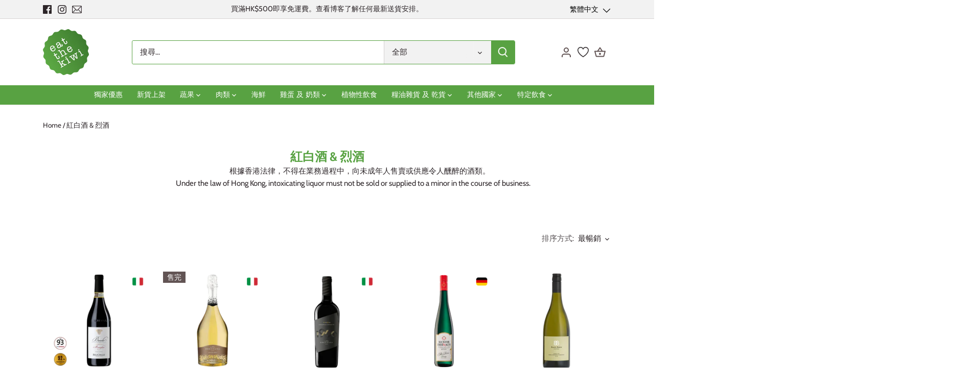

--- FILE ---
content_type: text/html; charset=utf-8
request_url: https://hk.store.eatthekiwi.com/collections/soda-syrup
body_size: 53069
content:
<!doctype html>
<html class="no-js" lang="zh-TW">
<head>
  <!-- Canopy 3.0.0 -->

  <link rel="preload" href="//hk.store.eatthekiwi.com/cdn/shop/t/17/assets/styles.css?v=48338567088821909521762138880" as="style">
  <meta charset="utf-8" />
<meta name="viewport" content="width=device-width,initial-scale=1.0" />
<meta http-equiv="X-UA-Compatible" content="IE=edge">

<link rel="preconnect" href="https://cdn.shopify.com" crossorigin>
<link rel="preconnect" href="https://fonts.shopify.com" crossorigin>
<link rel="preconnect" href="https://monorail-edge.shopifysvc.com"><link rel="preload" as="font" href="//hk.store.eatthekiwi.com/cdn/fonts/cabin/cabin_n7.255204a342bfdbc9ae2017bd4e6a90f8dbb2f561.woff2" type="font/woff2" crossorigin>
<link rel="preload" as="font" href="//hk.store.eatthekiwi.com/cdn/fonts/cabin/cabin_n4.cefc6494a78f87584a6f312fea532919154f66fe.woff2" type="font/woff2" crossorigin>
<link rel="preload" as="font" href="//hk.store.eatthekiwi.com/cdn/fonts/josefin_sans/josefinsans_n4.70f7efd699799949e6d9f99bc20843a2c86a2e0f.woff2" type="font/woff2" crossorigin>
<link rel="preload" as="font" href="//hk.store.eatthekiwi.com/cdn/fonts/cabin/cabin_n7.255204a342bfdbc9ae2017bd4e6a90f8dbb2f561.woff2" type="font/woff2" crossorigin><link rel="preload" as="font" href="//hk.store.eatthekiwi.com/cdn/fonts/cabin/cabin_n7.255204a342bfdbc9ae2017bd4e6a90f8dbb2f561.woff2" type="font/woff2" crossorigin><link rel="preload" as="font" href="//hk.store.eatthekiwi.com/cdn/fonts/cabin/cabin_i4.d89c1b32b09ecbc46c12781fcf7b2085f17c0be9.woff2" type="font/woff2" crossorigin><link rel="preload" as="font" href="//hk.store.eatthekiwi.com/cdn/fonts/cabin/cabin_i7.ef2404c08a493e7ccbc92d8c39adf683f40e1fb5.woff2" type="font/woff2" crossorigin><link rel="preload" href="//hk.store.eatthekiwi.com/cdn/shop/t/17/assets/vendor.js?v=14080174441998502771629045286" as="script">
<link rel="preload" href="//hk.store.eatthekiwi.com/cdn/shop/t/17/assets/theme.js?v=87100632199703651491632556192" as="script"><link rel="canonical" href="https://hk.store.eatthekiwi.com/collections/soda-syrup" /><link rel="shortcut icon" href="//hk.store.eatthekiwi.com/cdn/shop/files/ETK_Logo_cmyk_Hero.png?v=1614342899" type="image/png" /><meta name="description" content="                                                                                             根據香港法律，不得在業務過程中，向未成年人售賣或供應令人醺醉的酒類。                                                                                    Under the law of Hong Kong, intoxicating liquor must not be sold or supplied to a minor in the course of busi">

  <meta name="theme-color" content="#58a242">

  <title>
  紅白酒 &amp; 烈酒 &ndash; Eat The Kiwi
  </title>
  <meta charset="utf-8">
  <meta http-equiv="cleartype" content="on">
  <meta name="robots" content="index,follow">
  <meta name="google-site-verification" content="2cC6kMcVkKWUkoArxuInbouz8ghRly0Bz19Uf92TziI" />
  <!-- Mobile Specific Metas -->
  <meta name="HandheldFriendly" content="True">
  <meta name="MobileOptimized" content="320">
  <meta name="viewport" content="width=device-width,initial-scale=1">
  <meta name="theme-color" content="">
  <meta property="og:site_name" content="Eat The Kiwi">
<meta property="og:url" content="https://hk.store.eatthekiwi.com/collections/soda-syrup">
<meta property="og:title" content="紅白酒 &amp; 烈酒">
<meta property="og:type" content="product.group">
<meta property="og:description" content="                                                                                             根據香港法律，不得在業務過程中，向未成年人售賣或供應令人醺醉的酒類。                                                                                    Under the law of Hong Kong, intoxicating liquor must not be sold or supplied to a minor in the course of busi"><meta property="og:image" content="http://hk.store.eatthekiwi.com/cdn/shop/files/ETK_Logo_cmyk_Hero_1200x1200.png?v=1614342899">
  <meta property="og:image:secure_url" content="https://hk.store.eatthekiwi.com/cdn/shop/files/ETK_Logo_cmyk_Hero_1200x1200.png?v=1614342899">
  <meta property="og:image:width" content="1200">
  <meta property="og:image:height" content="628"><meta name="twitter:card" content="summary_large_image">
<meta name="twitter:title" content="紅白酒 &amp; 烈酒">
<meta name="twitter:description" content="                                                                                             根據香港法律，不得在業務過程中，向未成年人售賣或供應令人醺醉的酒類。                                                                                    Under the law of Hong Kong, intoxicating liquor must not be sold or supplied to a minor in the course of busi">


  <link href="//hk.store.eatthekiwi.com/cdn/shop/t/17/assets/styles.css?v=48338567088821909521762138880" rel="stylesheet" type="text/css" media="all" />

  <script>
    document.documentElement.className = document.documentElement.className.replace('no-js', '');
    window.theme = window.theme || {};
    theme.money_format = "HK${{amount}}";
    theme.customerIsLoggedIn = false;
    theme.shippingCalcMoneyFormat = "HK${{amount}}";

    theme.strings = {
      previous: "前一頁",
      next: "下一頁",
      close: "關閉",
      addressError: "搜尋地址出錯",
      addressNoResults: "地址無結果顯示",
      addressQueryLimit: "您已超出 Google API 使用限制，考慮升級到\u003ca href=\"https:\/\/developers.google.com\/maps\/premium\/usage-limits\"\u003ePremium Plan\u003c\/a\u003e.",
      authError: "驗證您的 Google Maps API 密鑰時出現問題。",
      shippingCalcSubmitButton: "計算運費",
      shippingCalcSubmitButtonDisabled: "計算中...",
      infiniteScrollLoadingImg: "\/\/hk.store.eatthekiwi.com\/cdn\/shop\/t\/17\/assets\/loading.gif?v=115678512110750922101629045284",
      infiniteScrollCollectionLoading: "顯示更多貨品...",
      infiniteScrollCollectionFinishedMsg : "無任何貨品",
      infiniteScrollBlogLoading: "更多文章",
      infiniteScrollBlogFinishedMsg : "再無任何文章",
      blogsShowTags: "顯示標籤",
      priceNonExistent: "不適用",
      buttonDefault: "加入購物車",
      buttonNoStock: "缺貨",
      buttonNoVariant: "不適用",
      unitPriceSeparator: " \/ ",
      onlyXLeft: "[[ quantity ]] 件存貨",
      productAddingToCart: "加入",
      productAddedToCart: "已加入",
      quickbuyAdded: "已加入購物車",
      cartSummary: "顯示購物車",
      cartContinue: "繼續購物",
      colorBoxPrevious: "上一頁",
      colorBoxNext: "下一頁",
      colorBoxClose: "關閉",
      imageSlider: "圖片輪播",
      confirmEmptyCart: "您確定要清空購物車？",
      inYourCart: "在您的購物車中",
      removeFromCart: "從購物車中移除",
      clearAll: "清除全部",
      layout_live_search_see_all: "查看所有結果",
      general_quick_search_pages: "頁面",
      general_quick_search_no_results: "抱歉，我們找不到任何結果",
      products_labels_sold_out: "售完",
      products_labels_sale: "特價",
      maximumQuantity: "您只能有 [quantity] 件於購物車。"
    };

    theme.routes = {
      root_url: '/',
      account_url: '/account',
      account_login_url: '/account/login',
      account_logout_url: '/account/logout',
      account_recover_url: '/account/recover',
      account_register_url: '/account/register',
      account_addresses_url: '/account/addresses',
      collections_url: '/collections',
      all_products_collection_url: '/collections/all',
      search_url: '/search',
      cart_url: '/cart',
      cart_add_url: '/cart/add',
      cart_change_url: '/cart/change',
      cart_clear_url: '/cart/clear'
    };

    theme.scripts = {
        masonry: "\/\/hk.store.eatthekiwi.com\/cdn\/shop\/t\/17\/assets\/masonry.v3.2.2.min.js?v=169641371380462594081629045284",
        jqueryInfiniteScroll: "\/\/hk.store.eatthekiwi.com\/cdn\/shop\/t\/17\/assets\/jquery.infinitescroll.2.1.0.min.js?v=154868730476094579131629045283",
        underscore: "\/\/cdnjs.cloudflare.com\/ajax\/libs\/underscore.js\/1.6.0\/underscore-min.js",
        shopifyCommon: "\/\/hk.store.eatthekiwi.com\/cdn\/shopifycloud\/storefront\/assets\/themes_support\/shopify_common-5f594365.js",
        jqueryCart: "\/\/hk.store.eatthekiwi.com\/cdn\/shop\/t\/17\/assets\/shipping-calculator.v1.0.min.js?v=156283615219060590411629045285"
    };

    theme.settings = {
      cartType: "drawer-dynamic",
      openCartDrawerOnMob: true
    }
  </script>

  <script>window.performance && window.performance.mark && window.performance.mark('shopify.content_for_header.start');</script><meta name="google-site-verification" content="xXPzZUSL6DdLqkdNl8bSwwUoAFIY9H1tDt_z9g-3AFk">
<meta name="facebook-domain-verification" content="95f3lbvgkc9t9kzbyzsbtkaut866oc">
<meta name="google-site-verification" content="LF3Q9buPMai6WbUJSzL0mBlx3o3V4YkN2kZ2E5IW0FE">
<meta id="shopify-digital-wallet" name="shopify-digital-wallet" content="/19494535/digital_wallets/dialog">
<link rel="alternate" type="application/atom+xml" title="Feed" href="/collections/soda-syrup.atom" />
<link rel="alternate" hreflang="x-default" href="https://hk.store.eatthekiwi.com/collections/soda-syrup">
<link rel="alternate" hreflang="zh-Hant" href="https://hk.store.eatthekiwi.com/collections/soda-syrup">
<link rel="alternate" hreflang="zh-Hant-HK" href="https://hk.store.eatthekiwi.com/collections/soda-syrup">
<link rel="alternate" hreflang="en-HK" href="https://store.eatthekiwi.com/collections/soda-syrup">
<link rel="alternate" type="application/json+oembed" href="https://hk.store.eatthekiwi.com/collections/soda-syrup.oembed">
<script async="async" src="/checkouts/internal/preloads.js?locale=zh-HK"></script>
<script id="shopify-features" type="application/json">{"accessToken":"bec574fd073156a330c30903040d4e57","betas":["rich-media-storefront-analytics"],"domain":"hk.store.eatthekiwi.com","predictiveSearch":true,"shopId":19494535,"locale":"zh-tw"}</script>
<script>var Shopify = Shopify || {};
Shopify.shop = "eatthekiwiretail.myshopify.com";
Shopify.locale = "zh-TW";
Shopify.currency = {"active":"HKD","rate":"1.0"};
Shopify.country = "HK";
Shopify.theme = {"name":"Canopy","id":125946691767,"schema_name":"Canopy","schema_version":"3.0.0","theme_store_id":732,"role":"main"};
Shopify.theme.handle = "null";
Shopify.theme.style = {"id":null,"handle":null};
Shopify.cdnHost = "hk.store.eatthekiwi.com/cdn";
Shopify.routes = Shopify.routes || {};
Shopify.routes.root = "/";</script>
<script type="module">!function(o){(o.Shopify=o.Shopify||{}).modules=!0}(window);</script>
<script>!function(o){function n(){var o=[];function n(){o.push(Array.prototype.slice.apply(arguments))}return n.q=o,n}var t=o.Shopify=o.Shopify||{};t.loadFeatures=n(),t.autoloadFeatures=n()}(window);</script>
<script id="shop-js-analytics" type="application/json">{"pageType":"collection"}</script>
<script defer="defer" async type="module" src="//hk.store.eatthekiwi.com/cdn/shopifycloud/shop-js/modules/v2/client.init-shop-cart-sync_Bc1MqbDo.zh-TW.esm.js"></script>
<script defer="defer" async type="module" src="//hk.store.eatthekiwi.com/cdn/shopifycloud/shop-js/modules/v2/chunk.common_CAJPCU9u.esm.js"></script>
<script type="module">
  await import("//hk.store.eatthekiwi.com/cdn/shopifycloud/shop-js/modules/v2/client.init-shop-cart-sync_Bc1MqbDo.zh-TW.esm.js");
await import("//hk.store.eatthekiwi.com/cdn/shopifycloud/shop-js/modules/v2/chunk.common_CAJPCU9u.esm.js");

  window.Shopify.SignInWithShop?.initShopCartSync?.({"fedCMEnabled":true,"windoidEnabled":true});

</script>
<script>(function() {
  var isLoaded = false;
  function asyncLoad() {
    if (isLoaded) return;
    isLoaded = true;
    var urls = ["https:\/\/static.rechargecdn.com\/static\/js\/recharge.js?shop=eatthekiwiretail.myshopify.com","https:\/\/av-northern-apps.com\/js\/agecheckerplus_mG35tH2eGxRu7PQW.js?shop=eatthekiwiretail.myshopify.com"];
    for (var i = 0; i < urls.length; i++) {
      var s = document.createElement('script');
      s.type = 'text/javascript';
      s.async = true;
      s.src = urls[i];
      var x = document.getElementsByTagName('script')[0];
      x.parentNode.insertBefore(s, x);
    }
  };
  if(window.attachEvent) {
    window.attachEvent('onload', asyncLoad);
  } else {
    window.addEventListener('load', asyncLoad, false);
  }
})();</script>
<script id="__st">var __st={"a":19494535,"offset":28800,"reqid":"8184b246-5b9b-4f2d-a1e4-9cf3f15d61d8-1769004874","pageurl":"hk.store.eatthekiwi.com\/collections\/soda-syrup","u":"f7b1ba10b7d1","p":"collection","rtyp":"collection","rid":279015850167};</script>
<script>window.ShopifyPaypalV4VisibilityTracking = true;</script>
<script id="captcha-bootstrap">!function(){'use strict';const t='contact',e='account',n='new_comment',o=[[t,t],['blogs',n],['comments',n],[t,'customer']],c=[[e,'customer_login'],[e,'guest_login'],[e,'recover_customer_password'],[e,'create_customer']],r=t=>t.map((([t,e])=>`form[action*='/${t}']:not([data-nocaptcha='true']) input[name='form_type'][value='${e}']`)).join(','),a=t=>()=>t?[...document.querySelectorAll(t)].map((t=>t.form)):[];function s(){const t=[...o],e=r(t);return a(e)}const i='password',u='form_key',d=['recaptcha-v3-token','g-recaptcha-response','h-captcha-response',i],f=()=>{try{return window.sessionStorage}catch{return}},m='__shopify_v',_=t=>t.elements[u];function p(t,e,n=!1){try{const o=window.sessionStorage,c=JSON.parse(o.getItem(e)),{data:r}=function(t){const{data:e,action:n}=t;return t[m]||n?{data:e,action:n}:{data:t,action:n}}(c);for(const[e,n]of Object.entries(r))t.elements[e]&&(t.elements[e].value=n);n&&o.removeItem(e)}catch(o){console.error('form repopulation failed',{error:o})}}const l='form_type',E='cptcha';function T(t){t.dataset[E]=!0}const w=window,h=w.document,L='Shopify',v='ce_forms',y='captcha';let A=!1;((t,e)=>{const n=(g='f06e6c50-85a8-45c8-87d0-21a2b65856fe',I='https://cdn.shopify.com/shopifycloud/storefront-forms-hcaptcha/ce_storefront_forms_captcha_hcaptcha.v1.5.2.iife.js',D={infoText:'已受到 hCaptcha 保護',privacyText:'隱私',termsText:'條款'},(t,e,n)=>{const o=w[L][v],c=o.bindForm;if(c)return c(t,g,e,D).then(n);var r;o.q.push([[t,g,e,D],n]),r=I,A||(h.body.append(Object.assign(h.createElement('script'),{id:'captcha-provider',async:!0,src:r})),A=!0)});var g,I,D;w[L]=w[L]||{},w[L][v]=w[L][v]||{},w[L][v].q=[],w[L][y]=w[L][y]||{},w[L][y].protect=function(t,e){n(t,void 0,e),T(t)},Object.freeze(w[L][y]),function(t,e,n,w,h,L){const[v,y,A,g]=function(t,e,n){const i=e?o:[],u=t?c:[],d=[...i,...u],f=r(d),m=r(i),_=r(d.filter((([t,e])=>n.includes(e))));return[a(f),a(m),a(_),s()]}(w,h,L),I=t=>{const e=t.target;return e instanceof HTMLFormElement?e:e&&e.form},D=t=>v().includes(t);t.addEventListener('submit',(t=>{const e=I(t);if(!e)return;const n=D(e)&&!e.dataset.hcaptchaBound&&!e.dataset.recaptchaBound,o=_(e),c=g().includes(e)&&(!o||!o.value);(n||c)&&t.preventDefault(),c&&!n&&(function(t){try{if(!f())return;!function(t){const e=f();if(!e)return;const n=_(t);if(!n)return;const o=n.value;o&&e.removeItem(o)}(t);const e=Array.from(Array(32),(()=>Math.random().toString(36)[2])).join('');!function(t,e){_(t)||t.append(Object.assign(document.createElement('input'),{type:'hidden',name:u})),t.elements[u].value=e}(t,e),function(t,e){const n=f();if(!n)return;const o=[...t.querySelectorAll(`input[type='${i}']`)].map((({name:t})=>t)),c=[...d,...o],r={};for(const[a,s]of new FormData(t).entries())c.includes(a)||(r[a]=s);n.setItem(e,JSON.stringify({[m]:1,action:t.action,data:r}))}(t,e)}catch(e){console.error('failed to persist form',e)}}(e),e.submit())}));const S=(t,e)=>{t&&!t.dataset[E]&&(n(t,e.some((e=>e===t))),T(t))};for(const o of['focusin','change'])t.addEventListener(o,(t=>{const e=I(t);D(e)&&S(e,y())}));const B=e.get('form_key'),M=e.get(l),P=B&&M;t.addEventListener('DOMContentLoaded',(()=>{const t=y();if(P)for(const e of t)e.elements[l].value===M&&p(e,B);[...new Set([...A(),...v().filter((t=>'true'===t.dataset.shopifyCaptcha))])].forEach((e=>S(e,t)))}))}(h,new URLSearchParams(w.location.search),n,t,e,['guest_login'])})(!0,!0)}();</script>
<script integrity="sha256-4kQ18oKyAcykRKYeNunJcIwy7WH5gtpwJnB7kiuLZ1E=" data-source-attribution="shopify.loadfeatures" defer="defer" src="//hk.store.eatthekiwi.com/cdn/shopifycloud/storefront/assets/storefront/load_feature-a0a9edcb.js" crossorigin="anonymous"></script>
<script data-source-attribution="shopify.dynamic_checkout.dynamic.init">var Shopify=Shopify||{};Shopify.PaymentButton=Shopify.PaymentButton||{isStorefrontPortableWallets:!0,init:function(){window.Shopify.PaymentButton.init=function(){};var t=document.createElement("script");t.src="https://hk.store.eatthekiwi.com/cdn/shopifycloud/portable-wallets/latest/portable-wallets.zh-tw.js",t.type="module",document.head.appendChild(t)}};
</script>
<script data-source-attribution="shopify.dynamic_checkout.buyer_consent">
  function portableWalletsHideBuyerConsent(e){var t=document.getElementById("shopify-buyer-consent"),n=document.getElementById("shopify-subscription-policy-button");t&&n&&(t.classList.add("hidden"),t.setAttribute("aria-hidden","true"),n.removeEventListener("click",e))}function portableWalletsShowBuyerConsent(e){var t=document.getElementById("shopify-buyer-consent"),n=document.getElementById("shopify-subscription-policy-button");t&&n&&(t.classList.remove("hidden"),t.removeAttribute("aria-hidden"),n.addEventListener("click",e))}window.Shopify?.PaymentButton&&(window.Shopify.PaymentButton.hideBuyerConsent=portableWalletsHideBuyerConsent,window.Shopify.PaymentButton.showBuyerConsent=portableWalletsShowBuyerConsent);
</script>
<script data-source-attribution="shopify.dynamic_checkout.cart.bootstrap">document.addEventListener("DOMContentLoaded",(function(){function t(){return document.querySelector("shopify-accelerated-checkout-cart, shopify-accelerated-checkout")}if(t())Shopify.PaymentButton.init();else{new MutationObserver((function(e,n){t()&&(Shopify.PaymentButton.init(),n.disconnect())})).observe(document.body,{childList:!0,subtree:!0})}}));
</script>
<link id="shopify-accelerated-checkout-styles" rel="stylesheet" media="screen" href="https://hk.store.eatthekiwi.com/cdn/shopifycloud/portable-wallets/latest/accelerated-checkout-backwards-compat.css" crossorigin="anonymous">
<style id="shopify-accelerated-checkout-cart">
        #shopify-buyer-consent {
  margin-top: 1em;
  display: inline-block;
  width: 100%;
}

#shopify-buyer-consent.hidden {
  display: none;
}

#shopify-subscription-policy-button {
  background: none;
  border: none;
  padding: 0;
  text-decoration: underline;
  font-size: inherit;
  cursor: pointer;
}

#shopify-subscription-policy-button::before {
  box-shadow: none;
}

      </style>

<script>window.performance && window.performance.mark && window.performance.mark('shopify.content_for_header.end');</script>

  <script>
    Shopify.money_format = "HK${{amount}}";
  </script>
  
  <script async src="https://www.googletagmanager.com/gtag/js?id=UA-104902502-1"></script>
<script>
  window.dataLayer = window.dataLayer || [];
  function gtag(){dataLayer.push(arguments);}
  gtag('js', new Date());
 
  gtag('config', 'UA-104902502-1');
  gtag('config', 'AW-698260468');
</script>
  
  
<link href="https://monorail-edge.shopifysvc.com" rel="dns-prefetch">
<script>(function(){if ("sendBeacon" in navigator && "performance" in window) {try {var session_token_from_headers = performance.getEntriesByType('navigation')[0].serverTiming.find(x => x.name == '_s').description;} catch {var session_token_from_headers = undefined;}var session_cookie_matches = document.cookie.match(/_shopify_s=([^;]*)/);var session_token_from_cookie = session_cookie_matches && session_cookie_matches.length === 2 ? session_cookie_matches[1] : "";var session_token = session_token_from_headers || session_token_from_cookie || "";function handle_abandonment_event(e) {var entries = performance.getEntries().filter(function(entry) {return /monorail-edge.shopifysvc.com/.test(entry.name);});if (!window.abandonment_tracked && entries.length === 0) {window.abandonment_tracked = true;var currentMs = Date.now();var navigation_start = performance.timing.navigationStart;var payload = {shop_id: 19494535,url: window.location.href,navigation_start,duration: currentMs - navigation_start,session_token,page_type: "collection"};window.navigator.sendBeacon("https://monorail-edge.shopifysvc.com/v1/produce", JSON.stringify({schema_id: "online_store_buyer_site_abandonment/1.1",payload: payload,metadata: {event_created_at_ms: currentMs,event_sent_at_ms: currentMs}}));}}window.addEventListener('pagehide', handle_abandonment_event);}}());</script>
<script id="web-pixels-manager-setup">(function e(e,d,r,n,o){if(void 0===o&&(o={}),!Boolean(null===(a=null===(i=window.Shopify)||void 0===i?void 0:i.analytics)||void 0===a?void 0:a.replayQueue)){var i,a;window.Shopify=window.Shopify||{};var t=window.Shopify;t.analytics=t.analytics||{};var s=t.analytics;s.replayQueue=[],s.publish=function(e,d,r){return s.replayQueue.push([e,d,r]),!0};try{self.performance.mark("wpm:start")}catch(e){}var l=function(){var e={modern:/Edge?\/(1{2}[4-9]|1[2-9]\d|[2-9]\d{2}|\d{4,})\.\d+(\.\d+|)|Firefox\/(1{2}[4-9]|1[2-9]\d|[2-9]\d{2}|\d{4,})\.\d+(\.\d+|)|Chrom(ium|e)\/(9{2}|\d{3,})\.\d+(\.\d+|)|(Maci|X1{2}).+ Version\/(15\.\d+|(1[6-9]|[2-9]\d|\d{3,})\.\d+)([,.]\d+|)( \(\w+\)|)( Mobile\/\w+|) Safari\/|Chrome.+OPR\/(9{2}|\d{3,})\.\d+\.\d+|(CPU[ +]OS|iPhone[ +]OS|CPU[ +]iPhone|CPU IPhone OS|CPU iPad OS)[ +]+(15[._]\d+|(1[6-9]|[2-9]\d|\d{3,})[._]\d+)([._]\d+|)|Android:?[ /-](13[3-9]|1[4-9]\d|[2-9]\d{2}|\d{4,})(\.\d+|)(\.\d+|)|Android.+Firefox\/(13[5-9]|1[4-9]\d|[2-9]\d{2}|\d{4,})\.\d+(\.\d+|)|Android.+Chrom(ium|e)\/(13[3-9]|1[4-9]\d|[2-9]\d{2}|\d{4,})\.\d+(\.\d+|)|SamsungBrowser\/([2-9]\d|\d{3,})\.\d+/,legacy:/Edge?\/(1[6-9]|[2-9]\d|\d{3,})\.\d+(\.\d+|)|Firefox\/(5[4-9]|[6-9]\d|\d{3,})\.\d+(\.\d+|)|Chrom(ium|e)\/(5[1-9]|[6-9]\d|\d{3,})\.\d+(\.\d+|)([\d.]+$|.*Safari\/(?![\d.]+ Edge\/[\d.]+$))|(Maci|X1{2}).+ Version\/(10\.\d+|(1[1-9]|[2-9]\d|\d{3,})\.\d+)([,.]\d+|)( \(\w+\)|)( Mobile\/\w+|) Safari\/|Chrome.+OPR\/(3[89]|[4-9]\d|\d{3,})\.\d+\.\d+|(CPU[ +]OS|iPhone[ +]OS|CPU[ +]iPhone|CPU IPhone OS|CPU iPad OS)[ +]+(10[._]\d+|(1[1-9]|[2-9]\d|\d{3,})[._]\d+)([._]\d+|)|Android:?[ /-](13[3-9]|1[4-9]\d|[2-9]\d{2}|\d{4,})(\.\d+|)(\.\d+|)|Mobile Safari.+OPR\/([89]\d|\d{3,})\.\d+\.\d+|Android.+Firefox\/(13[5-9]|1[4-9]\d|[2-9]\d{2}|\d{4,})\.\d+(\.\d+|)|Android.+Chrom(ium|e)\/(13[3-9]|1[4-9]\d|[2-9]\d{2}|\d{4,})\.\d+(\.\d+|)|Android.+(UC? ?Browser|UCWEB|U3)[ /]?(15\.([5-9]|\d{2,})|(1[6-9]|[2-9]\d|\d{3,})\.\d+)\.\d+|SamsungBrowser\/(5\.\d+|([6-9]|\d{2,})\.\d+)|Android.+MQ{2}Browser\/(14(\.(9|\d{2,})|)|(1[5-9]|[2-9]\d|\d{3,})(\.\d+|))(\.\d+|)|K[Aa][Ii]OS\/(3\.\d+|([4-9]|\d{2,})\.\d+)(\.\d+|)/},d=e.modern,r=e.legacy,n=navigator.userAgent;return n.match(d)?"modern":n.match(r)?"legacy":"unknown"}(),u="modern"===l?"modern":"legacy",c=(null!=n?n:{modern:"",legacy:""})[u],f=function(e){return[e.baseUrl,"/wpm","/b",e.hashVersion,"modern"===e.buildTarget?"m":"l",".js"].join("")}({baseUrl:d,hashVersion:r,buildTarget:u}),m=function(e){var d=e.version,r=e.bundleTarget,n=e.surface,o=e.pageUrl,i=e.monorailEndpoint;return{emit:function(e){var a=e.status,t=e.errorMsg,s=(new Date).getTime(),l=JSON.stringify({metadata:{event_sent_at_ms:s},events:[{schema_id:"web_pixels_manager_load/3.1",payload:{version:d,bundle_target:r,page_url:o,status:a,surface:n,error_msg:t},metadata:{event_created_at_ms:s}}]});if(!i)return console&&console.warn&&console.warn("[Web Pixels Manager] No Monorail endpoint provided, skipping logging."),!1;try{return self.navigator.sendBeacon.bind(self.navigator)(i,l)}catch(e){}var u=new XMLHttpRequest;try{return u.open("POST",i,!0),u.setRequestHeader("Content-Type","text/plain"),u.send(l),!0}catch(e){return console&&console.warn&&console.warn("[Web Pixels Manager] Got an unhandled error while logging to Monorail."),!1}}}}({version:r,bundleTarget:l,surface:e.surface,pageUrl:self.location.href,monorailEndpoint:e.monorailEndpoint});try{o.browserTarget=l,function(e){var d=e.src,r=e.async,n=void 0===r||r,o=e.onload,i=e.onerror,a=e.sri,t=e.scriptDataAttributes,s=void 0===t?{}:t,l=document.createElement("script"),u=document.querySelector("head"),c=document.querySelector("body");if(l.async=n,l.src=d,a&&(l.integrity=a,l.crossOrigin="anonymous"),s)for(var f in s)if(Object.prototype.hasOwnProperty.call(s,f))try{l.dataset[f]=s[f]}catch(e){}if(o&&l.addEventListener("load",o),i&&l.addEventListener("error",i),u)u.appendChild(l);else{if(!c)throw new Error("Did not find a head or body element to append the script");c.appendChild(l)}}({src:f,async:!0,onload:function(){if(!function(){var e,d;return Boolean(null===(d=null===(e=window.Shopify)||void 0===e?void 0:e.analytics)||void 0===d?void 0:d.initialized)}()){var d=window.webPixelsManager.init(e)||void 0;if(d){var r=window.Shopify.analytics;r.replayQueue.forEach((function(e){var r=e[0],n=e[1],o=e[2];d.publishCustomEvent(r,n,o)})),r.replayQueue=[],r.publish=d.publishCustomEvent,r.visitor=d.visitor,r.initialized=!0}}},onerror:function(){return m.emit({status:"failed",errorMsg:"".concat(f," has failed to load")})},sri:function(e){var d=/^sha384-[A-Za-z0-9+/=]+$/;return"string"==typeof e&&d.test(e)}(c)?c:"",scriptDataAttributes:o}),m.emit({status:"loading"})}catch(e){m.emit({status:"failed",errorMsg:(null==e?void 0:e.message)||"Unknown error"})}}})({shopId: 19494535,storefrontBaseUrl: "https://store.eatthekiwi.com",extensionsBaseUrl: "https://extensions.shopifycdn.com/cdn/shopifycloud/web-pixels-manager",monorailEndpoint: "https://monorail-edge.shopifysvc.com/unstable/produce_batch",surface: "storefront-renderer",enabledBetaFlags: ["2dca8a86"],webPixelsConfigList: [{"id":"491126967","configuration":"{\"config\":\"{\\\"pixel_id\\\":\\\"AW-330951719\\\",\\\"target_country\\\":\\\"HK\\\",\\\"gtag_events\\\":[{\\\"type\\\":\\\"search\\\",\\\"action_label\\\":\\\"AW-330951719\\\/4CWZCM68trQDEKfY550B\\\"},{\\\"type\\\":\\\"begin_checkout\\\",\\\"action_label\\\":\\\"AW-330951719\\\/s_beCMu8trQDEKfY550B\\\"},{\\\"type\\\":\\\"view_item\\\",\\\"action_label\\\":[\\\"AW-330951719\\\/Cy-WCMW8trQDEKfY550B\\\",\\\"MC-VWCQEDTH7Y\\\"]},{\\\"type\\\":\\\"purchase\\\",\\\"action_label\\\":[\\\"AW-330951719\\\/KjCsCMK8trQDEKfY550B\\\",\\\"MC-VWCQEDTH7Y\\\"]},{\\\"type\\\":\\\"page_view\\\",\\\"action_label\\\":[\\\"AW-330951719\\\/YjjWCL-8trQDEKfY550B\\\",\\\"MC-VWCQEDTH7Y\\\"]},{\\\"type\\\":\\\"add_payment_info\\\",\\\"action_label\\\":\\\"AW-330951719\\\/7QZCCNG8trQDEKfY550B\\\"},{\\\"type\\\":\\\"add_to_cart\\\",\\\"action_label\\\":\\\"AW-330951719\\\/tICRCMi8trQDEKfY550B\\\"}],\\\"enable_monitoring_mode\\\":false}\"}","eventPayloadVersion":"v1","runtimeContext":"OPEN","scriptVersion":"b2a88bafab3e21179ed38636efcd8a93","type":"APP","apiClientId":1780363,"privacyPurposes":[],"dataSharingAdjustments":{"protectedCustomerApprovalScopes":["read_customer_address","read_customer_email","read_customer_name","read_customer_personal_data","read_customer_phone"]}},{"id":"150241463","configuration":"{\"pixel_id\":\"253938358647864\",\"pixel_type\":\"facebook_pixel\",\"metaapp_system_user_token\":\"-\"}","eventPayloadVersion":"v1","runtimeContext":"OPEN","scriptVersion":"ca16bc87fe92b6042fbaa3acc2fbdaa6","type":"APP","apiClientId":2329312,"privacyPurposes":["ANALYTICS","MARKETING","SALE_OF_DATA"],"dataSharingAdjustments":{"protectedCustomerApprovalScopes":["read_customer_address","read_customer_email","read_customer_name","read_customer_personal_data","read_customer_phone"]}},{"id":"56754359","eventPayloadVersion":"v1","runtimeContext":"LAX","scriptVersion":"1","type":"CUSTOM","privacyPurposes":["MARKETING"],"name":"Meta pixel (migrated)"},{"id":"69697719","eventPayloadVersion":"v1","runtimeContext":"LAX","scriptVersion":"1","type":"CUSTOM","privacyPurposes":["ANALYTICS"],"name":"Google Analytics tag (migrated)"},{"id":"shopify-app-pixel","configuration":"{}","eventPayloadVersion":"v1","runtimeContext":"STRICT","scriptVersion":"0450","apiClientId":"shopify-pixel","type":"APP","privacyPurposes":["ANALYTICS","MARKETING"]},{"id":"shopify-custom-pixel","eventPayloadVersion":"v1","runtimeContext":"LAX","scriptVersion":"0450","apiClientId":"shopify-pixel","type":"CUSTOM","privacyPurposes":["ANALYTICS","MARKETING"]}],isMerchantRequest: false,initData: {"shop":{"name":"Eat The Kiwi","paymentSettings":{"currencyCode":"HKD"},"myshopifyDomain":"eatthekiwiretail.myshopify.com","countryCode":"HK","storefrontUrl":"https:\/\/hk.store.eatthekiwi.com"},"customer":null,"cart":null,"checkout":null,"productVariants":[],"purchasingCompany":null},},"https://hk.store.eatthekiwi.com/cdn","fcfee988w5aeb613cpc8e4bc33m6693e112",{"modern":"","legacy":""},{"shopId":"19494535","storefrontBaseUrl":"https:\/\/store.eatthekiwi.com","extensionBaseUrl":"https:\/\/extensions.shopifycdn.com\/cdn\/shopifycloud\/web-pixels-manager","surface":"storefront-renderer","enabledBetaFlags":"[\"2dca8a86\"]","isMerchantRequest":"false","hashVersion":"fcfee988w5aeb613cpc8e4bc33m6693e112","publish":"custom","events":"[[\"page_viewed\",{}],[\"collection_viewed\",{\"collection\":{\"id\":\"279015850167\",\"title\":\"紅白酒 \u0026 烈酒\",\"productVariants\":[{\"price\":{\"amount\":300.0,\"currencyCode\":\"HKD\"},\"product\":{\"title\":\"BEL COLLE - Barolo DOCG Monvigliero 2020\",\"vendor\":\"Galleon\",\"id\":\"8297733488823\",\"untranslatedTitle\":\"BEL COLLE - Barolo DOCG Monvigliero 2020\",\"url\":\"\/products\/mt-difficulty-roaring-meg-pinot-gris-2024-copy\",\"type\":\"\"},\"id\":\"45481719726263\",\"image\":{\"src\":\"\/\/hk.store.eatthekiwi.com\/cdn\/shop\/files\/BELCOLLE-BaroloDOCGMonvigliero2020.png?v=1764305475\"},\"sku\":\"BCWBOM750-X\",\"title\":\"750毫升\",\"untranslatedTitle\":\"750ml\"},{\"price\":{\"amount\":115.0,\"currencyCode\":\"HKD\"},\"product\":{\"title\":\"Cantina Frentana 莫斯卡托 Dolce 氣泡酒\",\"vendor\":\"Galleon\",\"id\":\"8297736536247\",\"untranslatedTitle\":\"Cantina Frentana 莫斯卡托 Dolce 氣泡酒\",\"url\":\"\/products\/bel-colle-barolo-docg-riserva-2014-copy\",\"type\":\"\"},\"id\":\"45481760129207\",\"image\":{\"src\":\"\/\/hk.store.eatthekiwi.com\/cdn\/shop\/files\/CantinaFrentanaMoscatoSpumanteDolce.png?v=1764304019\"},\"sku\":\"CFMOS750-X\",\"title\":\"750毫升\",\"untranslatedTitle\":\"750ml\"},{\"price\":{\"amount\":150.0,\"currencyCode\":\"HKD\"},\"product\":{\"title\":\"Cantina Frentana Montepulciano D'abruzzo DOC 珍藏酒\",\"vendor\":\"Galleon\",\"id\":\"8297740107959\",\"untranslatedTitle\":\"Cantina Frentana Montepulciano D'abruzzo DOC 珍藏酒\",\"url\":\"\/products\/cantina-frentana-moscato-spumante-dolce-copy\",\"type\":\"\"},\"id\":\"45481800794295\",\"image\":{\"src\":\"\/\/hk.store.eatthekiwi.com\/cdn\/shop\/files\/CantinaFrentanaMontepulcianoD_abruzzoDOCRiserva.png?v=1764304774\"},\"sku\":\"CFMDAR750-X\",\"title\":\"750毫升\",\"untranslatedTitle\":\"750ml\"},{\"price\":{\"amount\":250.0,\"currencyCode\":\"HKD\"},\"product\":{\"title\":\"Kloster Ebernach Cochemer Bischofsstuhl 雷司令 Spatlese 2023\",\"vendor\":\"Galleon\",\"id\":\"8297744171191\",\"untranslatedTitle\":\"Kloster Ebernach Cochemer Bischofsstuhl 雷司令 Spatlese 2023\",\"url\":\"\/products\/bel-colle-barolo-docg-monvigliero-2020-copy\",\"type\":\"\"},\"id\":\"45481822191799\",\"image\":{\"src\":\"\/\/hk.store.eatthekiwi.com\/cdn\/shop\/files\/KlosterEbernachCochemerBischofsstuhlRieslingSpatlese2023_923f1476-7324-4f37-af1e-3e3793f879ad.png?v=1764307263\"},\"sku\":\"KEWKBR750-X\",\"title\":\"750毫升\",\"untranslatedTitle\":\"750ml\"},{\"price\":{\"amount\":240.0,\"currencyCode\":\"HKD\"},\"product\":{\"title\":\"Black Barn Barrel Fermented Chardonnay 2023\",\"vendor\":\"Continental Wines\",\"id\":\"7910634193079\",\"untranslatedTitle\":\"Black Barn Barrel Fermented Chardonnay 2023\",\"url\":\"\/products\/black-barn-barrel-fermented-chardonnay-2023\",\"type\":\"\"},\"id\":\"44093160226999\",\"image\":{\"src\":\"\/\/hk.store.eatthekiwi.com\/cdn\/shop\/files\/BlackBarnBarrelFermentedChardonnay2023.png?v=1734403479\"},\"sku\":\"BBFC750-X\",\"title\":\"750ml\",\"untranslatedTitle\":\"750ml\"},{\"price\":{\"amount\":240.0,\"currencyCode\":\"HKD\"},\"product\":{\"title\":\"Black Barn Merlot Cabernet 2021\",\"vendor\":\"Continental Wines\",\"id\":\"7910634651831\",\"untranslatedTitle\":\"Black Barn Merlot Cabernet 2021\",\"url\":\"\/products\/black-barn-barrel-fermented-chardonnay-2023-copy\",\"type\":\"\"},\"id\":\"44093165109431\",\"image\":{\"src\":\"\/\/hk.store.eatthekiwi.com\/cdn\/shop\/files\/BlackBarnMerlotCabernet2021.png?v=1734404059\"},\"sku\":\"BBMC750-X\",\"title\":\"750ml\",\"untranslatedTitle\":\"750ml\"},{\"price\":{\"amount\":165.0,\"currencyCode\":\"HKD\"},\"product\":{\"title\":\"Zephyr Sauvignon Blanc 2023\",\"vendor\":\"Continental Wines\",\"id\":\"7910637207735\",\"untranslatedTitle\":\"Zephyr Sauvignon Blanc 2023\",\"url\":\"\/products\/black-barn-merlot-cabernet-2021-copy\",\"type\":\"\"},\"id\":\"44093183262903\",\"image\":{\"src\":\"\/\/hk.store.eatthekiwi.com\/cdn\/shop\/files\/ZephyrSauvigonBlanc2021_f18fc230-632c-4ed4-8d90-cb1093509cb7.png?v=1734408953\"},\"sku\":\"ZPSB750-X\",\"title\":\"750ml\",\"untranslatedTitle\":\"750ml\"},{\"price\":{\"amount\":175.0,\"currencyCode\":\"HKD\"},\"product\":{\"title\":\"Zephyr Pinot Noir 2022\",\"vendor\":\"Continental Wines\",\"id\":\"7910638092471\",\"untranslatedTitle\":\"Zephyr Pinot Noir 2022\",\"url\":\"\/products\/black-barn-merlot-cabernet-2021-copy-copy\",\"type\":\"\"},\"id\":\"44093192044727\",\"image\":{\"src\":\"\/\/hk.store.eatthekiwi.com\/cdn\/shop\/files\/ZephyrPinotNoir2021.png?v=1734404515\"},\"sku\":\"ZPPN750-X\",\"title\":\"750ml\",\"untranslatedTitle\":\"750ml\"},{\"price\":{\"amount\":148.0,\"currencyCode\":\"HKD\"},\"product\":{\"title\":\"Mt. Difficulty Roaring Meg Pinot Gris 2024\",\"vendor\":\"Continental Wines\",\"id\":\"7910640648375\",\"untranslatedTitle\":\"Mt. Difficulty Roaring Meg Pinot Gris 2024\",\"url\":\"\/products\/zephyr-pinot-noir-2021-copy\",\"type\":\"\"},\"id\":\"44093226352823\",\"image\":{\"src\":\"\/\/hk.store.eatthekiwi.com\/cdn\/shop\/files\/Mt.DifficultyRoaringMegPinotGris2023.png?v=1734404704\"},\"sku\":\"MDPG750-X\",\"title\":\"750ml\",\"untranslatedTitle\":\"750ml\"},{\"price\":{\"amount\":298.0,\"currencyCode\":\"HKD\"},\"product\":{\"title\":\"The Honeyman Manuka \u0026 Multifloral Mead 蜂蜜酒\",\"vendor\":\"The Honeyman\",\"id\":\"7831710171319\",\"untranslatedTitle\":\"The Honeyman Manuka \u0026 Multifloral Mead 蜂蜜酒\",\"url\":\"\/products\/the-honeyman-manuka-multifloral-mead-honey-wine-750ml\",\"type\":\"Grocery\"},\"id\":\"44094060888247\",\"image\":{\"src\":\"\/\/hk.store.eatthekiwi.com\/cdn\/shop\/files\/Untitleddesign-8copy2.png?v=1724407863\"},\"sku\":\"MHMW750-X\",\"title\":\"750ml\",\"untranslatedTitle\":\"750ml\"}]}}]]"});</script><script>
  window.ShopifyAnalytics = window.ShopifyAnalytics || {};
  window.ShopifyAnalytics.meta = window.ShopifyAnalytics.meta || {};
  window.ShopifyAnalytics.meta.currency = 'HKD';
  var meta = {"products":[{"id":8297733488823,"gid":"gid:\/\/shopify\/Product\/8297733488823","vendor":"Galleon","type":"","handle":"mt-difficulty-roaring-meg-pinot-gris-2024-copy","variants":[{"id":45481719726263,"price":30000,"name":"BEL COLLE - Barolo DOCG Monvigliero 2020 - 750毫升","public_title":"750毫升","sku":"BCWBOM750-X"}],"remote":false},{"id":8297736536247,"gid":"gid:\/\/shopify\/Product\/8297736536247","vendor":"Galleon","type":"","handle":"bel-colle-barolo-docg-riserva-2014-copy","variants":[{"id":45481760129207,"price":11500,"name":"Cantina Frentana 莫斯卡托 Dolce 氣泡酒 - 750毫升","public_title":"750毫升","sku":"CFMOS750-X"}],"remote":false},{"id":8297740107959,"gid":"gid:\/\/shopify\/Product\/8297740107959","vendor":"Galleon","type":"","handle":"cantina-frentana-moscato-spumante-dolce-copy","variants":[{"id":45481800794295,"price":15000,"name":"Cantina Frentana Montepulciano D'abruzzo DOC 珍藏酒 - 750毫升","public_title":"750毫升","sku":"CFMDAR750-X"}],"remote":false},{"id":8297744171191,"gid":"gid:\/\/shopify\/Product\/8297744171191","vendor":"Galleon","type":"","handle":"bel-colle-barolo-docg-monvigliero-2020-copy","variants":[{"id":45481822191799,"price":25000,"name":"Kloster Ebernach Cochemer Bischofsstuhl 雷司令 Spatlese 2023 - 750毫升","public_title":"750毫升","sku":"KEWKBR750-X"}],"remote":false},{"id":7910634193079,"gid":"gid:\/\/shopify\/Product\/7910634193079","vendor":"Continental Wines","type":"","handle":"black-barn-barrel-fermented-chardonnay-2023","variants":[{"id":44093160226999,"price":24000,"name":"Black Barn Barrel Fermented Chardonnay 2023 - 750ml","public_title":"750ml","sku":"BBFC750-X"}],"remote":false},{"id":7910634651831,"gid":"gid:\/\/shopify\/Product\/7910634651831","vendor":"Continental Wines","type":"","handle":"black-barn-barrel-fermented-chardonnay-2023-copy","variants":[{"id":44093165109431,"price":24000,"name":"Black Barn Merlot Cabernet 2021 - 750ml","public_title":"750ml","sku":"BBMC750-X"}],"remote":false},{"id":7910637207735,"gid":"gid:\/\/shopify\/Product\/7910637207735","vendor":"Continental Wines","type":"","handle":"black-barn-merlot-cabernet-2021-copy","variants":[{"id":44093183262903,"price":16500,"name":"Zephyr Sauvignon Blanc 2023 - 750ml","public_title":"750ml","sku":"ZPSB750-X"}],"remote":false},{"id":7910638092471,"gid":"gid:\/\/shopify\/Product\/7910638092471","vendor":"Continental Wines","type":"","handle":"black-barn-merlot-cabernet-2021-copy-copy","variants":[{"id":44093192044727,"price":17500,"name":"Zephyr Pinot Noir 2022 - 750ml","public_title":"750ml","sku":"ZPPN750-X"}],"remote":false},{"id":7910640648375,"gid":"gid:\/\/shopify\/Product\/7910640648375","vendor":"Continental Wines","type":"","handle":"zephyr-pinot-noir-2021-copy","variants":[{"id":44093226352823,"price":14800,"name":"Mt. Difficulty Roaring Meg Pinot Gris 2024 - 750ml","public_title":"750ml","sku":"MDPG750-X"}],"remote":false},{"id":7831710171319,"gid":"gid:\/\/shopify\/Product\/7831710171319","vendor":"The Honeyman","type":"Grocery","handle":"the-honeyman-manuka-multifloral-mead-honey-wine-750ml","variants":[{"id":44094060888247,"price":29800,"name":"The Honeyman Manuka \u0026 Multifloral Mead 蜂蜜酒 - 750ml","public_title":"750ml","sku":"MHMW750-X"}],"remote":false}],"page":{"pageType":"collection","resourceType":"collection","resourceId":279015850167,"requestId":"8184b246-5b9b-4f2d-a1e4-9cf3f15d61d8-1769004874"}};
  for (var attr in meta) {
    window.ShopifyAnalytics.meta[attr] = meta[attr];
  }
</script>
<script class="analytics">
  (function () {
    var customDocumentWrite = function(content) {
      var jquery = null;

      if (window.jQuery) {
        jquery = window.jQuery;
      } else if (window.Checkout && window.Checkout.$) {
        jquery = window.Checkout.$;
      }

      if (jquery) {
        jquery('body').append(content);
      }
    };

    var hasLoggedConversion = function(token) {
      if (token) {
        return document.cookie.indexOf('loggedConversion=' + token) !== -1;
      }
      return false;
    }

    var setCookieIfConversion = function(token) {
      if (token) {
        var twoMonthsFromNow = new Date(Date.now());
        twoMonthsFromNow.setMonth(twoMonthsFromNow.getMonth() + 2);

        document.cookie = 'loggedConversion=' + token + '; expires=' + twoMonthsFromNow;
      }
    }

    var trekkie = window.ShopifyAnalytics.lib = window.trekkie = window.trekkie || [];
    if (trekkie.integrations) {
      return;
    }
    trekkie.methods = [
      'identify',
      'page',
      'ready',
      'track',
      'trackForm',
      'trackLink'
    ];
    trekkie.factory = function(method) {
      return function() {
        var args = Array.prototype.slice.call(arguments);
        args.unshift(method);
        trekkie.push(args);
        return trekkie;
      };
    };
    for (var i = 0; i < trekkie.methods.length; i++) {
      var key = trekkie.methods[i];
      trekkie[key] = trekkie.factory(key);
    }
    trekkie.load = function(config) {
      trekkie.config = config || {};
      trekkie.config.initialDocumentCookie = document.cookie;
      var first = document.getElementsByTagName('script')[0];
      var script = document.createElement('script');
      script.type = 'text/javascript';
      script.onerror = function(e) {
        var scriptFallback = document.createElement('script');
        scriptFallback.type = 'text/javascript';
        scriptFallback.onerror = function(error) {
                var Monorail = {
      produce: function produce(monorailDomain, schemaId, payload) {
        var currentMs = new Date().getTime();
        var event = {
          schema_id: schemaId,
          payload: payload,
          metadata: {
            event_created_at_ms: currentMs,
            event_sent_at_ms: currentMs
          }
        };
        return Monorail.sendRequest("https://" + monorailDomain + "/v1/produce", JSON.stringify(event));
      },
      sendRequest: function sendRequest(endpointUrl, payload) {
        // Try the sendBeacon API
        if (window && window.navigator && typeof window.navigator.sendBeacon === 'function' && typeof window.Blob === 'function' && !Monorail.isIos12()) {
          var blobData = new window.Blob([payload], {
            type: 'text/plain'
          });

          if (window.navigator.sendBeacon(endpointUrl, blobData)) {
            return true;
          } // sendBeacon was not successful

        } // XHR beacon

        var xhr = new XMLHttpRequest();

        try {
          xhr.open('POST', endpointUrl);
          xhr.setRequestHeader('Content-Type', 'text/plain');
          xhr.send(payload);
        } catch (e) {
          console.log(e);
        }

        return false;
      },
      isIos12: function isIos12() {
        return window.navigator.userAgent.lastIndexOf('iPhone; CPU iPhone OS 12_') !== -1 || window.navigator.userAgent.lastIndexOf('iPad; CPU OS 12_') !== -1;
      }
    };
    Monorail.produce('monorail-edge.shopifysvc.com',
      'trekkie_storefront_load_errors/1.1',
      {shop_id: 19494535,
      theme_id: 125946691767,
      app_name: "storefront",
      context_url: window.location.href,
      source_url: "//hk.store.eatthekiwi.com/cdn/s/trekkie.storefront.cd680fe47e6c39ca5d5df5f0a32d569bc48c0f27.min.js"});

        };
        scriptFallback.async = true;
        scriptFallback.src = '//hk.store.eatthekiwi.com/cdn/s/trekkie.storefront.cd680fe47e6c39ca5d5df5f0a32d569bc48c0f27.min.js';
        first.parentNode.insertBefore(scriptFallback, first);
      };
      script.async = true;
      script.src = '//hk.store.eatthekiwi.com/cdn/s/trekkie.storefront.cd680fe47e6c39ca5d5df5f0a32d569bc48c0f27.min.js';
      first.parentNode.insertBefore(script, first);
    };
    trekkie.load(
      {"Trekkie":{"appName":"storefront","development":false,"defaultAttributes":{"shopId":19494535,"isMerchantRequest":null,"themeId":125946691767,"themeCityHash":"11173139225651327800","contentLanguage":"zh-TW","currency":"HKD","eventMetadataId":"9f127571-2843-4be9-b01e-1fdac7adec4f"},"isServerSideCookieWritingEnabled":true,"monorailRegion":"shop_domain","enabledBetaFlags":["65f19447"]},"Session Attribution":{},"S2S":{"facebookCapiEnabled":true,"source":"trekkie-storefront-renderer","apiClientId":580111}}
    );

    var loaded = false;
    trekkie.ready(function() {
      if (loaded) return;
      loaded = true;

      window.ShopifyAnalytics.lib = window.trekkie;

      var originalDocumentWrite = document.write;
      document.write = customDocumentWrite;
      try { window.ShopifyAnalytics.merchantGoogleAnalytics.call(this); } catch(error) {};
      document.write = originalDocumentWrite;

      window.ShopifyAnalytics.lib.page(null,{"pageType":"collection","resourceType":"collection","resourceId":279015850167,"requestId":"8184b246-5b9b-4f2d-a1e4-9cf3f15d61d8-1769004874","shopifyEmitted":true});

      var match = window.location.pathname.match(/checkouts\/(.+)\/(thank_you|post_purchase)/)
      var token = match? match[1]: undefined;
      if (!hasLoggedConversion(token)) {
        setCookieIfConversion(token);
        window.ShopifyAnalytics.lib.track("Viewed Product Category",{"currency":"HKD","category":"Collection: soda-syrup","collectionName":"soda-syrup","collectionId":279015850167,"nonInteraction":true},undefined,undefined,{"shopifyEmitted":true});
      }
    });


        var eventsListenerScript = document.createElement('script');
        eventsListenerScript.async = true;
        eventsListenerScript.src = "//hk.store.eatthekiwi.com/cdn/shopifycloud/storefront/assets/shop_events_listener-3da45d37.js";
        document.getElementsByTagName('head')[0].appendChild(eventsListenerScript);

})();</script>
  <script>
  if (!window.ga || (window.ga && typeof window.ga !== 'function')) {
    window.ga = function ga() {
      (window.ga.q = window.ga.q || []).push(arguments);
      if (window.Shopify && window.Shopify.analytics && typeof window.Shopify.analytics.publish === 'function') {
        window.Shopify.analytics.publish("ga_stub_called", {}, {sendTo: "google_osp_migration"});
      }
      console.error("Shopify's Google Analytics stub called with:", Array.from(arguments), "\nSee https://help.shopify.com/manual/promoting-marketing/pixels/pixel-migration#google for more information.");
    };
    if (window.Shopify && window.Shopify.analytics && typeof window.Shopify.analytics.publish === 'function') {
      window.Shopify.analytics.publish("ga_stub_initialized", {}, {sendTo: "google_osp_migration"});
    }
  }
</script>
<script
  defer
  src="https://hk.store.eatthekiwi.com/cdn/shopifycloud/perf-kit/shopify-perf-kit-3.0.4.min.js"
  data-application="storefront-renderer"
  data-shop-id="19494535"
  data-render-region="gcp-us-central1"
  data-page-type="collection"
  data-theme-instance-id="125946691767"
  data-theme-name="Canopy"
  data-theme-version="3.0.0"
  data-monorail-region="shop_domain"
  data-resource-timing-sampling-rate="10"
  data-shs="true"
  data-shs-beacon="true"
  data-shs-export-with-fetch="true"
  data-shs-logs-sample-rate="1"
  data-shs-beacon-endpoint="https://hk.store.eatthekiwi.com/api/collect"
></script>
</head><body class="template-collection   gap-below-header section-dividers-false"
data-cc-animate-timeout="80">




        

    

    

    
            

        
            

        
            

        
            

        
            

        
            

        
    
    

    <div id="agp__root"></div>

    <script>
        window.agecheckerVsARddsz9 = {
            fields: {
                
                    
                        active: "QFw7fWSBpVZDmWX9U7",
                    
                
                    
                        background_image: {},
                    
                
                    
                        day_label_text: "DD",
                    
                
                    
                        disclaimer: "Under the law of Hong Kong, intoxicating liquor must not be sold or supplied to a minor in the course of a business. ",
                    
                
                    
                        DSYcDQDg6aBhTJ5S: "WeWwPFtL7cUkv7W3sArZ",
                    
                
                    
                        fail_handling: "forgiving",
                    
                
                    
                        fail_message: "Sorry, your age does not permit you to enter this page.",
                    
                
                    
                        fail_redirect_url: "BnB6Jcmisuz1hcYB60be",
                    
                
                    
                        groups: {"f5410f08-b1d7-4217-9f78-1bc568e42050":{"f12c49bc-7d53-4753-b077-5a6089e64ec7":{"type":"collection","logic":"equal","value":"300496355511"}},"b2d40438-af88-4e3f-bccf-abce9c0513f0":{"614371be-f374-4ba0-9c6d-88d9907dd7d0":{"type":"collection","logic":"equal","value":"279015850167"}},"c5dc31dc-17f6-4d7d-8f26-a1f0a1efe616":{"95865182-992f-456c-a99d-d1b73667e865":{"type":"collection","logic":"equal","value":"428690893"}},"6b062eea-6398-44c9-a83c-c2b507a11d0b":{"2b96cad9-f073-4227-9310-071da7cf4195":{"type":"collection","logic":"equal","value":"171280138345"}}},
                    
                
                    
                        heading: "BnB6Jcmisuz1hcYB60be",
                    
                
                    
                        logo_image: {},
                    
                
                    
                        message: "Are you over 18 years old?",
                    
                
                    
                        min_age: 18,
                    
                
                    
                        modal_image: {},
                    
                
                    
                        month_label_text: "MM",
                    
                
                    
                        session_unit: "minutes",
                    
                
                    
                        session_value: 5,
                    
                
                    
                        show_checker_on: "certain_pages",
                    
                
                    
                        submit_button_text: "Submit",
                    
                
                    
                        type: "yesNo",
                    
                
                    
                        year_label_text: "YYYY",
                    
                
                    
                        yes_no_fail_button_text: "No",
                    
                
                    
                        yes_no_pass_button_text: "Yes",
                    
                
            },
            images: {
                logo_image: '',
                modal_image: '',
                background_image: '',
                cm_logo_image: '',
                cm_modal_image: '',
                cm_background_image: '',
            },
            callbacks: {},
            cartUrl: '/cart',
            
            
                templateData: {
                    full: "collection",
                    directory: null,
                    name: "collection",
                    suffix: null,
                    
                    
                        collectionId: 279015850167,
                    
                    
                        collectionHandle: "soda-syrup",
                    
                    
                    
                }
            
        };

        window.agecheckerVsARddsz9.removeNoPeekScreen = function() {
            var el = document.getElementById('agp__noPeekScreen');
            el && el.remove();
        };

        window.agecheckerVsARddsz9.getCookie = function(name) {
            var nameEQ = name + '=';
            var ca = document.cookie.split(';');
            for (let i = 0; i < ca.length; i++) {
                let c = ca[i];
                while (c.charAt(0) === ' ') c = c.substring(1, c.length);
                if (c.indexOf(nameEQ) === 0) return c.substring(nameEQ.length, c.length);
            }
            return null;
        };

        window.agecheckerVsARddsz9.getHistory = function() {
            if (window.agecheckerVsARddsz9.fields.session_type === 'session') {
                return sessionStorage.getItem('__age_checker-history');
            }
            return window.agecheckerVsARddsz9.getCookie('__age_checker-history');
        };

        window.agecheckerVsARddsz9.isUrlMatch = function(value) {
            var currentPath = window.location.pathname;
            var currentUrlParts = window.location.href.split('?');
            var currentQueryString = currentUrlParts[1] || null;

            var ruleUrlParts = value.split('?');
            var ruleQueryString = ruleUrlParts[1] || null;
            var el = document.createElement('a');
            el.href = value;
            var rulePath = el.pathname;

            var currentPathParts = currentPath.replace(/^\/|\/$/g, '').split('/');
            var rulePathParts = rulePath.replace(/^\/|\/$/g, '').split('/');

            if (currentPathParts.length !== rulePathParts.length) {
                return false;
            }

            for (var i = 0; i < currentPathParts.length; i++) {
                if (currentPathParts[i] !== rulePathParts[i] && rulePathParts[i] !== '*') {
                    return false;
                }
            }

            return !ruleQueryString || currentQueryString === ruleQueryString;
        };

        window.agecheckerVsARddsz9.checkPageRule = function(rule) {
            var templateData = window.agecheckerVsARddsz9.templateData;
            var check;
            switch (rule.type) {
                case 'template_type':
                    check = (
                        (rule.value === 'homepage' && templateData.full === 'index')
                        || (rule.value === templateData.name)
                    );
                    break;
                case 'template':
                    check = rule.value === templateData.full;
                    break;
                case 'product':
                    check = parseInt(rule.value, 10) === parseInt(templateData.productId, 10);
                    break;
                case 'page':
                    check = parseInt(rule.value, 10) === parseInt(templateData.pageId, 10);
                    break;
                case 'article':
                    check = parseInt(rule.value, 10) === parseInt(templateData.articleId, 10);
                    break;
                case 'collection':
                    check = (
                        (parseInt(rule.value, 10) === parseInt(templateData.collectionId, 10))
                        || (rule.value === templateData.collectionHandle)
                    );
                    break;
                case 'tag':
                    check = templateData.tags && templateData.tags.indexOf(rule.value) !== -1;
                    break;
                case 'url':
                    check = window.agecheckerVsARddsz9.isUrlMatch(rule.value);
                    break;
            }

            if (rule.logic === 'not_equal') {
                check = !check;
            }

            return check;
        };

        window.agecheckerVsARddsz9.matchesPageRules = function() {
            var groups = window.agecheckerVsARddsz9.fields.groups;
            var arr1 = Object.keys(groups).map((k1) => {
                return Object.keys(groups[k1]).map(k2 => groups[k1][k2]);
            });

            return arr1.some((arr2) => arr2.every((rule) => {
                return window.agecheckerVsARddsz9.checkPageRule(rule);
            }));
        };

        window.agechecker_developer_api = {
            on: function(eventName, callback) {
                if (!window.agecheckerVsARddsz9.callbacks[eventName]) {
                    window.agecheckerVsARddsz9.callbacks[eventName] = [];
                }
                window.agecheckerVsARddsz9.callbacks[eventName].push(callback);
            },
        };
    </script>

    

        <script>
            window.agecheckerVsARddsz9.isPageMatch = true;

            if (window.agecheckerVsARddsz9.getHistory() === 'pass') {
                window.agecheckerVsARddsz9.isPageMatch = false;
            } else {
                                
                    if (window.agecheckerVsARddsz9.isPageMatch) {
                        window.agecheckerVsARddsz9.isPageMatch = window.agecheckerVsARddsz9.matchesPageRules();
                    }
                
            }
        </script>

    

    <script>
        if (window.location.pathname === '/age-checker-preview') {
            window.agecheckerVsARddsz9.isPageMatch = true;
        }

        if (!window.agecheckerVsARddsz9.isPageMatch) {
            window.agecheckerVsARddsz9.removeNoPeekScreen();
        }
    </script>

    





  <script>
    document.body.classList.add("cc-animate-enabled");
  </script>


  <a class="skip-link visually-hidden" href="#content">跳到內容</a>

  <div id="shopify-section-cart-drawer" class="shopify-section">
<div data-section-type="cart-drawer"><div id="cart-summary" class="cart-summary cart-summary--empty cart-summary--drawer-dynamic ">
    <div class="cart-summary__inner" aria-live="polite">
      <a class="cart-summary__close toggle-cart-summary" href="#">
        <svg fill="#000000" height="24" viewBox="0 0 24 24" width="24" xmlns="http://www.w3.org/2000/svg">
  <title>Left</title>
  <path d="M15.41 16.09l-4.58-4.59 4.58-4.59L14 5.5l-6 6 6 6z"/><path d="M0-.5h24v24H0z" fill="none"/>
</svg>
        <span class="beside-svg">繼續購物</span>
      </a>

      <div class="cart-summary__header cart-summary__section">
        <h5 class="cart-summary__title">您的訂單</h5>
        
      </div>

      
        <div class="cart-summary__empty">
          <div class="cart-summary__section">
            <p>您的購物車還未有任何貨品</p>
          </div>
        </div>
      

      

      
        <div class="cart-summary__promo cart-summary__section border-top">
          <div class="cart-promo ">
            

            
              <div class="rimage-outer-wrapper" style="max-width: 2048px">
  <div class="rimage-wrapper lazyload--placeholder" style="padding-top:50.0%">
    
    <img class="rimage__image lazyload fade-in"
      data-src="//hk.store.eatthekiwi.com/cdn/shop/files/freeshipping_e1bf4cfc-205e-4de7-8839-5bbe2169fec5_{width}x.jpg?v=1637659547"
      data-widths="[90, 180, 220, 300, 360, 460, 540, 720, 900, 1080, 1296, 1512, 1728, 2048]"
      data-aspectratio="2.0"
      data-sizes="auto"
      alt=""
      >

    <noscript>
      
      <img src="//hk.store.eatthekiwi.com/cdn/shop/files/freeshipping_e1bf4cfc-205e-4de7-8839-5bbe2169fec5_1024x1024.jpg?v=1637659547" alt="" class="rimage__image">
    </noscript>
  </div>
</div>



            

            

            
          </div>
        </div>
      
    </div>
    <script type="application/json" id="LimitedCartJson">
      {
        "items": []
      }
    </script>
  </div><!-- /#cart-summary -->
</div>



</div>

  <div id="page-wrap">
    <div id="page-wrap-inner">
      <a id="page-overlay" href="#" aria-controls="mobile-nav" aria-label="關閉導覽"></a>

      <div id="page-wrap-content">
        <div id="shopify-section-announcement-bar" class="shopify-section section-announcement-bar"><div class="announcement-bar" data-cc-animate data-section-type="announcement-bar">
				<div class="container">
					<div class="announcement-bar__inner">
<div class="toolbar-social announcement-bar__spacer desktop-only">
									

  <div class="social-links ">
    <ul class="social-links__list">
      
      
        <li><a aria-label="Facebook" class="facebook" target="_blank" rel="noopener" href="https://www.facebook.com/eatthekiwi"><svg width="48px" height="48px" viewBox="0 0 48 48" version="1.1" xmlns="http://www.w3.org/2000/svg" xmlns:xlink="http://www.w3.org/1999/xlink">
    <title>Facebook</title>
    <defs></defs>
    <g stroke="none" stroke-width="1" fill="none" fill-rule="evenodd">
        <g transform="translate(-325.000000, -295.000000)" fill="#000000">
            <path d="M350.638355,343 L327.649232,343 C326.185673,343 325,341.813592 325,340.350603 L325,297.649211 C325,296.18585 326.185859,295 327.649232,295 L370.350955,295 C371.813955,295 373,296.18585 373,297.649211 L373,340.350603 C373,341.813778 371.813769,343 370.350955,343 L358.119305,343 L358.119305,324.411755 L364.358521,324.411755 L365.292755,317.167586 L358.119305,317.167586 L358.119305,312.542641 C358.119305,310.445287 358.701712,309.01601 361.70929,309.01601 L365.545311,309.014333 L365.545311,302.535091 C364.881886,302.446808 362.604784,302.24957 359.955552,302.24957 C354.424834,302.24957 350.638355,305.625526 350.638355,311.825209 L350.638355,317.167586 L344.383122,317.167586 L344.383122,324.411755 L350.638355,324.411755 L350.638355,343 L350.638355,343 Z"></path>
        </g>
        <g transform="translate(-1417.000000, -472.000000)"></g>
    </g>
</svg></a></li>
      
      
      
      
        <li><a aria-label="Instagram" class="instagram" target="_blank" rel="noopener" href="https://www.instagram.com/eatthekiwihk/"><svg width="48px" height="48px" viewBox="0 0 48 48" version="1.1" xmlns="http://www.w3.org/2000/svg" xmlns:xlink="http://www.w3.org/1999/xlink">
    <title>Instagram</title>
    <defs></defs>
    <g stroke="none" stroke-width="1" fill="none" fill-rule="evenodd">
        <g transform="translate(-642.000000, -295.000000)" fill="#000000">
            <path d="M666.000048,295 C659.481991,295 658.664686,295.027628 656.104831,295.144427 C653.550311,295.260939 651.805665,295.666687 650.279088,296.260017 C648.700876,296.873258 647.362454,297.693897 646.028128,299.028128 C644.693897,300.362454 643.873258,301.700876 643.260017,303.279088 C642.666687,304.805665 642.260939,306.550311 642.144427,309.104831 C642.027628,311.664686 642,312.481991 642,319.000048 C642,325.518009 642.027628,326.335314 642.144427,328.895169 C642.260939,331.449689 642.666687,333.194335 643.260017,334.720912 C643.873258,336.299124 644.693897,337.637546 646.028128,338.971872 C647.362454,340.306103 648.700876,341.126742 650.279088,341.740079 C651.805665,342.333313 653.550311,342.739061 656.104831,342.855573 C658.664686,342.972372 659.481991,343 666.000048,343 C672.518009,343 673.335314,342.972372 675.895169,342.855573 C678.449689,342.739061 680.194335,342.333313 681.720912,341.740079 C683.299124,341.126742 684.637546,340.306103 685.971872,338.971872 C687.306103,337.637546 688.126742,336.299124 688.740079,334.720912 C689.333313,333.194335 689.739061,331.449689 689.855573,328.895169 C689.972372,326.335314 690,325.518009 690,319.000048 C690,312.481991 689.972372,311.664686 689.855573,309.104831 C689.739061,306.550311 689.333313,304.805665 688.740079,303.279088 C688.126742,301.700876 687.306103,300.362454 685.971872,299.028128 C684.637546,297.693897 683.299124,296.873258 681.720912,296.260017 C680.194335,295.666687 678.449689,295.260939 675.895169,295.144427 C673.335314,295.027628 672.518009,295 666.000048,295 Z M666.000048,299.324317 C672.40826,299.324317 673.167356,299.348801 675.69806,299.464266 C678.038036,299.570966 679.308818,299.961946 680.154513,300.290621 C681.274771,300.725997 682.074262,301.246066 682.91405,302.08595 C683.753934,302.925738 684.274003,303.725229 684.709379,304.845487 C685.038054,305.691182 685.429034,306.961964 685.535734,309.30194 C685.651199,311.832644 685.675683,312.59174 685.675683,319.000048 C685.675683,325.40826 685.651199,326.167356 685.535734,328.69806 C685.429034,331.038036 685.038054,332.308818 684.709379,333.154513 C684.274003,334.274771 683.753934,335.074262 682.91405,335.91405 C682.074262,336.753934 681.274771,337.274003 680.154513,337.709379 C679.308818,338.038054 678.038036,338.429034 675.69806,338.535734 C673.167737,338.651199 672.408736,338.675683 666.000048,338.675683 C659.591264,338.675683 658.832358,338.651199 656.30194,338.535734 C653.961964,338.429034 652.691182,338.038054 651.845487,337.709379 C650.725229,337.274003 649.925738,336.753934 649.08595,335.91405 C648.246161,335.074262 647.725997,334.274771 647.290621,333.154513 C646.961946,332.308818 646.570966,331.038036 646.464266,328.69806 C646.348801,326.167356 646.324317,325.40826 646.324317,319.000048 C646.324317,312.59174 646.348801,311.832644 646.464266,309.30194 C646.570966,306.961964 646.961946,305.691182 647.290621,304.845487 C647.725997,303.725229 648.246066,302.925738 649.08595,302.08595 C649.925738,301.246066 650.725229,300.725997 651.845487,300.290621 C652.691182,299.961946 653.961964,299.570966 656.30194,299.464266 C658.832644,299.348801 659.59174,299.324317 666.000048,299.324317 Z M666.000048,306.675683 C659.193424,306.675683 653.675683,312.193424 653.675683,319.000048 C653.675683,325.806576 659.193424,331.324317 666.000048,331.324317 C672.806576,331.324317 678.324317,325.806576 678.324317,319.000048 C678.324317,312.193424 672.806576,306.675683 666.000048,306.675683 Z M666.000048,327 C661.581701,327 658,323.418299 658,319.000048 C658,314.581701 661.581701,311 666.000048,311 C670.418299,311 674,314.581701 674,319.000048 C674,323.418299 670.418299,327 666.000048,327 Z M681.691284,306.188768 C681.691284,307.779365 680.401829,309.068724 678.811232,309.068724 C677.22073,309.068724 675.931276,307.779365 675.931276,306.188768 C675.931276,304.598171 677.22073,303.308716 678.811232,303.308716 C680.401829,303.308716 681.691284,304.598171 681.691284,306.188768 Z"></path>
        </g>
        <g transform="translate(-1734.000000, -472.000000)"></g>
    </g>
</svg></a></li>
      
      

      
        <li>
          <a aria-label="" class="social-custom" target="_blank" rel="noopener" href="mailto:hello@eatthekiwi.com">
            <img src="//hk.store.eatthekiwi.com/cdn/shop/files/email_2_x48.png?v=1629388637" />
          </a>
        </li>
      
    </ul>
  </div>


								</div><div class="announcement-bar__text"><span class="announcement-bar__text__inner">買滿HK$500即享免運費。查看博客了解任何最新送貨安排。</span></div><div class="localization localization--header announcement-bar__spacer">
								<form method="post" action="/localization" id="localization_form_header" accept-charset="UTF-8" class="selectors-form" enctype="multipart/form-data"><input type="hidden" name="form_type" value="localization" /><input type="hidden" name="utf8" value="✓" /><input type="hidden" name="_method" value="put" /><input type="hidden" name="return_to" value="/collections/soda-syrup" /><div class="selectors-form__item">
      <h2 class="visually-hidden" id="lang-heading-header">
        語言
      </h2>

      <div class="disclosure" data-disclosure-locale>
        <button type="button" class="disclosure__toggle" aria-expanded="false" aria-controls="lang-list-header" aria-describedby="lang-heading-header" data-disclosure-toggle>
          繁體中文
          <span class="disclosure__toggle-arrow" role="presentation"><svg fill="#000000" height="24" viewBox="0 0 24 24" width="24" xmlns="http://www.w3.org/2000/svg">
    <path d="M7.41 7.84L12 12.42l4.59-4.58L18 9.25l-6 6-6-6z"/>
    <path d="M0-.75h24v24H0z" fill="none"/>
</svg></span>
        </button>
        <ul id="lang-list-header" class="disclosure-list" data-disclosure-list>
          
            <li class="disclosure-list__item disclosure-list__item--current">
              <a class="disclosure-list__option" href="#" lang="zh-TW" aria-current="true" data-value="zh-TW" data-disclosure-option>
                繁體中文
              </a>
            </li>
            <li class="disclosure-list__item ">
              <a class="disclosure-list__option" href="#" lang="en"  data-value="en" data-disclosure-option>
                English
              </a>
            </li></ul>
        <input type="hidden" name="locale_code" id="LocaleSelector-header" value="zh-TW" data-disclosure-input/>
      </div>
    </div></form><span class="ly-custom-1000"></span>
							</div></div>
				</div>
			</div>
</div>
        <div id="shopify-section-header" class="shopify-section section-header"><style data-shopify>.logo img {
		width: 60px;
  }

  @media (min-width: 768px) {
		.logo img {
				width: 90px;
		}
  }.section-header {
			 position: -webkit-sticky;
			 position: sticky;
			 top: -130px;
			 z-index: 99999;
		}</style>
  

  

  <div class="header-container" data-section-type="header" itemscope itemtype="http://schema.org/Organization" data-cc-animate><div class="page-header layout-left using-compact-mobile-logo">
      <div class="toolbar-container">
        <div class="container">
          <div id="toolbar" class="toolbar cf
        	toolbar--two-cols-xs
					toolbar--two-cols
			    toolbar--text-box-large">

            <div class="toolbar-left 
						">
              <div class="mobile-toolbar">
                <a class="toggle-mob-nav" href="#" aria-controls="mobile-nav" aria-label="開啟導覽">
                  <span></span>
                  <span></span>
                  <span></span>
                </a>
              </div><div class="toolbar-logo">
                    
    <div class="logo align-left">
      <meta itemprop="name" content="Eat The Kiwi">
      
        
        <a href="/" itemprop="url">
          <img src="//hk.store.eatthekiwi.com/cdn/shop/files/ETK_Logo_cmyk_Hero_180x.png?v=1614342899"
               class="logo-desktop"
               alt="" itemprop="logo"/>

          
            <img src="//hk.store.eatthekiwi.com/cdn/shop/files/ETK_Logo_cmyk_Hero_180x.png?v=1614342899" class="logo-mobile" alt=""/>
          
        </a>
      
    </div>
  
                  </div>
            </div>

            

            <div class="toolbar-right ">
              
                <div class="toolbar-links">
                  
<div class="main-search
			
			
				main-search--text-box-large
			"

         data-live-search="true"
         data-live-search-price="true"
         data-live-search-vendor="false"
         data-live-search-meta="true"
         data-show-sold-out-label="true"
         data-show-sale-label="true">

      <div class="main-search__container main-search__container--has-type-filter">
        <form class="main-search__form" action="/search" method="get" autocomplete="off">
          <input type="hidden" name="type" value="product" />
          <input type="hidden" name="options[prefix]" value="last" />
          <input class="main-search__input" type="text" name="q" autocomplete="off" placeholder="搜尋..." aria-label="搜尋商店" />
					
						<select class="main-search__product-types" id="main-search__product-types"
										aria-label="貨品類型">
							<option value="">全部</option>
							
								
							
								
									<option value="Apples">Apples</option>
								
							
								
									<option value="Bakery">Bakery</option>
								
							
								
									<option value="Beverages">Beverages</option>
								
							
								
									<option value="breakfast">breakfast</option>
								
							
								
									<option value="Cereal & Granola">Cereal & Granola</option>
								
							
								
									<option value="Chips">Chips</option>
								
							
								
									<option value="Dairy">Dairy</option>
								
							
								
									<option value="Drinks">Drinks</option>
								
							
								
									<option value="Eggs">Eggs</option>
								
							
								
									<option value="Fruits">Fruits</option>
								
							
								
									<option value="Grocery">Grocery</option>
								
							
								
									<option value="Household">Household</option>
								
							
								
									<option value="Meat">Meat</option>
								
							
								
									<option value="Milk">Milk</option>
								
							
								
									<option value="Plant-Based">Plant-Based</option>
								
							
								
									<option value="Ready to Eat">Ready to Eat</option>
								
							
								
									<option value="Seafood">Seafood</option>
								
							
								
									<option value="Snacks">Snacks</option>
								
							
								
									<option value="Vegetables">Vegetables</option>
								
							
								
									<option value="Yoghurt">Yoghurt</option>
								
							
						</select>
					
          <button type="submit" aria-label="提交"><svg width="19px" height="21px" viewBox="0 0 19 21" version="1.1" xmlns="http://www.w3.org/2000/svg" xmlns:xlink="http://www.w3.org/1999/xlink">
  <g stroke="currentColor" stroke-width="0.5">
    <g transform="translate(0.000000, 0.472222)">
      <path d="M14.3977778,14.0103889 L19,19.0422222 L17.8135556,20.0555556 L13.224,15.0385 C11.8019062,16.0671405 10.0908414,16.619514 8.33572222,16.6165556 C3.73244444,16.6165556 0,12.8967778 0,8.30722222 C0,3.71766667 3.73244444,0 8.33572222,0 C12.939,0 16.6714444,3.71977778 16.6714444,8.30722222 C16.6739657,10.4296993 15.859848,12.4717967 14.3977778,14.0103889 Z M8.33572222,15.0585556 C12.0766111,15.0585556 15.1081667,12.0365 15.1081667,8.30827778 C15.1081667,4.58005556 12.0766111,1.558 8.33572222,1.558 C4.59483333,1.558 1.56327778,4.58005556 1.56327778,8.30827778 C1.56327778,12.0365 4.59483333,15.0585556 8.33572222,15.0585556 Z"></path>
    </g>
  </g>
</svg>
</button>
        </form>

        <div class="main_search__popup">
          <div class="main-search__results"></div>
          <div class="main-search__footer-buttons">
            <div class="all-results-container"></div>
            <a class="main-search__results-close-link btn alt outline" href="#">
              關閉
            </a>
          </div>
        </div>
      </div>
    </div>
  
                </div>
              

              <div class="toolbar-icons">
                
                

                
                  <div class="hidden-search-container hidden-search-container--mob-only">
                    <a href="/search" data-show-search-form class="toolbar-search mobile-only toolbar-search--input_desktop" aria-label="搜尋">
                      <svg width="19px" height="21px" viewBox="0 0 19 21" version="1.1" xmlns="http://www.w3.org/2000/svg" xmlns:xlink="http://www.w3.org/1999/xlink">
  <g stroke="currentColor" stroke-width="0.5">
    <g transform="translate(0.000000, 0.472222)">
      <path d="M14.3977778,14.0103889 L19,19.0422222 L17.8135556,20.0555556 L13.224,15.0385 C11.8019062,16.0671405 10.0908414,16.619514 8.33572222,16.6165556 C3.73244444,16.6165556 0,12.8967778 0,8.30722222 C0,3.71766667 3.73244444,0 8.33572222,0 C12.939,0 16.6714444,3.71977778 16.6714444,8.30722222 C16.6739657,10.4296993 15.859848,12.4717967 14.3977778,14.0103889 Z M8.33572222,15.0585556 C12.0766111,15.0585556 15.1081667,12.0365 15.1081667,8.30827778 C15.1081667,4.58005556 12.0766111,1.558 8.33572222,1.558 C4.59483333,1.558 1.56327778,4.58005556 1.56327778,8.30827778 C1.56327778,12.0365 4.59483333,15.0585556 8.33572222,15.0585556 Z"></path>
    </g>
  </g>
</svg>

                    </a>
                    
<div class="main-search
			
			
				main-search--text-box-large
			"

         data-live-search="true"
         data-live-search-price="true"
         data-live-search-vendor="false"
         data-live-search-meta="true"
         data-show-sold-out-label="true"
         data-show-sale-label="true">

      <div class="main-search__container main-search__container--has-type-filter">
        <form class="main-search__form" action="/search" method="get" autocomplete="off">
          <input type="hidden" name="type" value="product" />
          <input type="hidden" name="options[prefix]" value="last" />
          <input class="main-search__input" type="text" name="q" autocomplete="off" placeholder="搜尋..." aria-label="搜尋商店" />
					
						<select class="main-search__product-types" id="main-search__product-types"
										aria-label="貨品類型">
							<option value="">全部</option>
							
								
							
								
									<option value="Apples">Apples</option>
								
							
								
									<option value="Bakery">Bakery</option>
								
							
								
									<option value="Beverages">Beverages</option>
								
							
								
									<option value="breakfast">breakfast</option>
								
							
								
									<option value="Cereal & Granola">Cereal & Granola</option>
								
							
								
									<option value="Chips">Chips</option>
								
							
								
									<option value="Dairy">Dairy</option>
								
							
								
									<option value="Drinks">Drinks</option>
								
							
								
									<option value="Eggs">Eggs</option>
								
							
								
									<option value="Fruits">Fruits</option>
								
							
								
									<option value="Grocery">Grocery</option>
								
							
								
									<option value="Household">Household</option>
								
							
								
									<option value="Meat">Meat</option>
								
							
								
									<option value="Milk">Milk</option>
								
							
								
									<option value="Plant-Based">Plant-Based</option>
								
							
								
									<option value="Ready to Eat">Ready to Eat</option>
								
							
								
									<option value="Seafood">Seafood</option>
								
							
								
									<option value="Snacks">Snacks</option>
								
							
								
									<option value="Vegetables">Vegetables</option>
								
							
								
									<option value="Yoghurt">Yoghurt</option>
								
							
						</select>
					
          <button type="submit" aria-label="提交"><svg width="19px" height="21px" viewBox="0 0 19 21" version="1.1" xmlns="http://www.w3.org/2000/svg" xmlns:xlink="http://www.w3.org/1999/xlink">
  <g stroke="currentColor" stroke-width="0.5">
    <g transform="translate(0.000000, 0.472222)">
      <path d="M14.3977778,14.0103889 L19,19.0422222 L17.8135556,20.0555556 L13.224,15.0385 C11.8019062,16.0671405 10.0908414,16.619514 8.33572222,16.6165556 C3.73244444,16.6165556 0,12.8967778 0,8.30722222 C0,3.71766667 3.73244444,0 8.33572222,0 C12.939,0 16.6714444,3.71977778 16.6714444,8.30722222 C16.6739657,10.4296993 15.859848,12.4717967 14.3977778,14.0103889 Z M8.33572222,15.0585556 C12.0766111,15.0585556 15.1081667,12.0365 15.1081667,8.30827778 C15.1081667,4.58005556 12.0766111,1.558 8.33572222,1.558 C4.59483333,1.558 1.56327778,4.58005556 1.56327778,8.30827778 C1.56327778,12.0365 4.59483333,15.0585556 8.33572222,15.0585556 Z"></path>
    </g>
  </g>
</svg>
</button>
        </form>

        <div class="main_search__popup">
          <div class="main-search__results"></div>
          <div class="main-search__footer-buttons">
            <div class="all-results-container"></div>
            <a class="main-search__results-close-link btn alt outline" href="#">
              關閉
            </a>
          </div>
        </div>
      </div>
    </div>
  
                  </div>
                

                
                  <a href="/account" class="toolbar-account" aria-label="帳戶">
                    <svg aria-hidden="true" focusable="false" viewBox="0 0 24 24">
  <path d="M20 21v-2a4 4 0 0 0-4-4H8a4 4 0 0 0-4 4v2"/>
  <circle cx="12" cy="7" r="4"/>
</svg>

                  </a>
                
                
	<a class="iWishView" href="/apps/iwish"><img src="https://cdn.shopify.com/s/files/1/1949/4535/files/e-commerce-like-heart.png?v=1634622106" style="width: 22px; height: 22px;" /></a>


<style>
.iWishView:hover {
   opacity: 75%;
}
</style>


                <span class="toolbar-cart">
								<a class="current-cart toggle-cart-summary"
                   href="/cart">
									
									<span class="current-cart-icon current-cart-icon--basket2">
										
                      <svg viewBox="0 0 24 24">
  <path fill="currentColor"
        d="M22 9H17.21L12.83 2.44C12.64 2.16 12.32 2 12 2S11.36 2.16 11.17 2.45L6.79 9H2C1.45 9 1 9.45 1 10C1 10.09 1 10.18 1.04 10.27L3.58 19.54C3.81 20.38 4.58 21 5.5 21H18.5C19.42 21 20.19 20.38 20.43 19.54L22.97 10.27L23 10C23 9.45 22.55 9 22 9M12 4.8L14.8 9H9.2L12 4.8M18.5 19L5.5 19L3.31 11H20.7L18.5 19M12 13C10.9 13 10 13.9 10 15S10.9 17 12 17 14 16.1 14 15 13.1 13 12 13Z"/>
</svg>

                    

                    
									</span>
								</a>
							</span>
              </div>
            </div>
          </div>

          
        </div>
      </div>

      <div class="container nav-container">
        <div class="logo-nav ">
          

          
            
<nav class="main-nav cf desktop align-center"
     data-col-limit="8"
     aria-label="原始導覽"><ul>
    
<li class="nav-item first">

        <a class="nav-item-link" href="/collections/promotion" >
          <span class="nav-item-link-title">獨家優惠</span>
          
        </a>

        
      </li><li class="nav-item">

        <a class="nav-item-link" href="/collections/new-products-1" >
          <span class="nav-item-link-title">新貨上架</span>
          
        </a>

        
      </li><li class="nav-item dropdown drop-uber">

        <a class="nav-item-link" href="/collections/vegetables-fruits" aria-haspopup="true" aria-expanded="false">
          <span class="nav-item-link-title">蔬果</span>
          <svg fill="#000000" height="24" viewBox="0 0 24 24" width="24" xmlns="http://www.w3.org/2000/svg">
    <path d="M7.41 7.84L12 12.42l4.59-4.58L18 9.25l-6 6-6-6z"/>
    <path d="M0-.75h24v24H0z" fill="none"/>
</svg>
        </a>

        
          <div class="sub-nav"><div class="container sub-nav-links-column sub-nav-links-column--count-2 sub-nav-links-column--beside-0-images ">
              <div class="sub-nav-links-column-grid-wrapper">
                
                <ul class="sub-nav-list">
                  <li class="sub-nav-item">
                    <a href="/collections/vegetables"><span class="sub-nav-item-title">蔬菜</span></a>
                  </li>
                  
                  <li class="sub-nav-item">
                    <a class="sub-nav-item-link" href="/collections/fresh-vegetables" data-img="//hk.store.eatthekiwi.com/cdn/shop/files/NZLeeks_400x.png?v=1725857582">
                      <span class="sub-nav-item-link-title">新鮮蔬菜</span>
                    </a>
                  </li>
                  
                  <li class="sub-nav-item">
                    <a class="sub-nav-item-link" href="/collections/frozen-vegetables" data-img="//hk.store.eatthekiwi.com/cdn/shop/files/BarnicoatRangeRhubarb_Frozen_1kg_400x.png?v=1728459176">
                      <span class="sub-nav-item-link-title">急凍蔬菜</span>
                    </a>
                  </li>
                  
                </ul>
                
                <ul class="sub-nav-list">
                  <li class="sub-nav-item">
                    <a href="/collections/fruit"><span class="sub-nav-item-title">水果</span></a>
                  </li>
                  
                  <li class="sub-nav-item">
                    <a class="sub-nav-item-link" href="/collections/fresh-fruit" data-img="//hk.store.eatthekiwi.com/cdn/shop/products/MandarinsSatsuma_400x.jpg?v=1630572367">
                      <span class="sub-nav-item-link-title">新鮮水果</span>
                    </a>
                  </li>
                  
                  <li class="sub-nav-item">
                    <a class="sub-nav-item-link" href="/collections/frozen-fruit" data-img="//hk.store.eatthekiwi.com/cdn/shop/files/GoodnessKitchenTangyPassionfruit450g_941fd210-d050-4729-a45b-7df3a5477557_400x.png?v=1728459014">
                      <span class="sub-nav-item-link-title">急凍水果</span>
                    </a>
                  </li>
                  
                </ul>
                
              </div>
            </div>

            
          </div>

        
      </li><li class="nav-item dropdown drop-norm">

        <a class="nav-item-link" href="/collections/meat" aria-haspopup="true" aria-expanded="false">
          <span class="nav-item-link-title">肉類</span>
          <svg fill="#000000" height="24" viewBox="0 0 24 24" width="24" xmlns="http://www.w3.org/2000/svg">
    <path d="M7.41 7.84L12 12.42l4.59-4.58L18 9.25l-6 6-6-6z"/>
    <path d="M0-.75h24v24H0z" fill="none"/>
</svg>
        </a>

        

          

          <div class="sub-nav">
            <div class="sub-nav-inner">
              <ul class="sub-nav-list">
                

                <li class="sub-nav-item">
                  <a class="sub-nav-item-link" href="/collections/beef" data-img="//hk.store.eatthekiwi.com/cdn/shop/files/Hellaby_sGrass-FedBeefSteerOPRibEyeBoneIn_Chilled_Whole_min.6kg_400x.png?v=1732532929" >
                    <span class="sub-nav-item-link-title">牛肉</span>
                    
                  </a>

                  
                </li>

                

                <li class="sub-nav-item">
                  <a class="sub-nav-item-link" href="/collections/chicken" data-img="//hk.store.eatthekiwi.com/cdn/shop/products/Bird_BarrowFree-RangeChickenBreastSkinless_400x.jpg?v=1632212143" >
                    <span class="sub-nav-item-link-title">家禽</span>
                    
                  </a>

                  
                </li>

                

                <li class="sub-nav-item">
                  <a class="sub-nav-item-link" href="/collections/lamb" data-img="//hk.store.eatthekiwi.com/cdn/shop/products/LambMince_400x.jpg?v=1632817920" >
                    <span class="sub-nav-item-link-title">羊肉</span>
                    
                  </a>

                  
                </li>

                

                <li class="sub-nav-item">
                  <a class="sub-nav-item-link" href="/collections/pork" data-img="//hk.store.eatthekiwi.com/cdn/shop/files/Frank_sNitrateFreeStreakyBacon_Frozen_250g_400x.png?v=1727089803" >
                    <span class="sub-nav-item-link-title">豬肉</span>
                    
                  </a>

                  
                </li>

                

                <li class="sub-nav-item">
                  <a class="sub-nav-item-link" href="/collections/sausages" data-img="//hk.store.eatthekiwi.com/cdn/shop/files/BatalleDurocPorkSausages_Frozen_490g_400x.png?v=1732119718" >
                    <span class="sub-nav-item-link-title">香腸</span>
                    
                  </a>

                  
                </li>

                

                <li class="sub-nav-item">
                  <a class="sub-nav-item-link" href="/collections/venison" data-img="//hk.store.eatthekiwi.com/cdn/shop/products/rack_400x.jpg?v=1678941547" >
                    <span class="sub-nav-item-link-title">鹿肉</span>
                    
                  </a>

                  
                </li>

                
              </ul></div>
          </div>
        
      </li><li class="nav-item">

        <a class="nav-item-link" href="/collections/seafood" >
          <span class="nav-item-link-title">海鮮</span>
          
        </a>

        
      </li><li class="nav-item dropdown drop-norm">

        <a class="nav-item-link" href="/collections/eggs-dairy" aria-haspopup="true" aria-expanded="false">
          <span class="nav-item-link-title">雞蛋 及 奶類</span>
          <svg fill="#000000" height="24" viewBox="0 0 24 24" width="24" xmlns="http://www.w3.org/2000/svg">
    <path d="M7.41 7.84L12 12.42l4.59-4.58L18 9.25l-6 6-6-6z"/>
    <path d="M0-.75h24v24H0z" fill="none"/>
</svg>
        </a>

        

          

          <div class="sub-nav">
            <div class="sub-nav-inner">
              <ul class="sub-nav-list">
                

                <li class="sub-nav-item">
                  <a class="sub-nav-item-link" href="/collections/eggs" data-img="//hk.store.eatthekiwi.com/cdn/shop/files/FRENZOrganicFree-RangeEggs_Chilled_Size6_90eggs_400x.png?v=1741586798" >
                    <span class="sub-nav-item-link-title">雞蛋</span>
                    
                  </a>

                  
                </li>

                

                <li class="sub-nav-item has-dropdown">
                  <a class="sub-nav-item-link" href="/collections/dairy-1" data-img="//hk.store.eatthekiwi.com/cdn/shop/files/RaglanNaturalGreekCoconutYoghurt_Chilled_700ml_1_400x.png?v=1751526903" aria-haspopup="true" aria-expanded="false">
                    <span class="sub-nav-item-link-title">奶類製品</span>
                    <svg fill="#000000" height="24" viewBox="0 0 24 24" width="24" xmlns="http://www.w3.org/2000/svg">
    <path d="M7.41 7.84L12 12.42l4.59-4.58L18 9.25l-6 6-6-6z"/>
    <path d="M0-.75h24v24H0z" fill="none"/>
</svg>
                  </a>

                  
                  <ul class="sub-sub-nav-list">
                    
                    <li class="sub-nav-item">
                      <a class="sub-nav-item-link" href="/collections/butter" data-img="//hk.store.eatthekiwi.com/cdn/shop/files/MainlandButter_Salted_500g_400x.png?v=1763366161">
                        牛油
                      </a>
                    </li>
                    
                    <li class="sub-nav-item">
                      <a class="sub-nav-item-link" href="/collections/cheese" data-img="//hk.store.eatthekiwi.com/cdn/shop/files/DiverxuAgedManchegoSheepCheese_Chilled_12Months_150g_400x.png?v=1758268795">
                        芝士
                      </a>
                    </li>
                    
                    <li class="sub-nav-item">
                      <a class="sub-nav-item-link" href="/collections/yoghurt" data-img="//hk.store.eatthekiwi.com/cdn/shop/files/ZanyZeusGreekYoghurt_1kg_400x.png?v=1752725107">
                        乳酪
                      </a>
                    </li>
                    
                  </ul>
                  
                </li>

                
              </ul></div>
          </div>
        
      </li><li class="nav-item">

        <a class="nav-item-link" href="/collections/plant-based" >
          <span class="nav-item-link-title">植物性飲食</span>
          
        </a>

        
      </li><li class="nav-item dropdown drop-uber">

        <a class="nav-item-link" href="/collections/grocery" aria-haspopup="true" aria-expanded="false">
          <span class="nav-item-link-title">糧油雜貨 及 乾貨</span>
          <svg fill="#000000" height="24" viewBox="0 0 24 24" width="24" xmlns="http://www.w3.org/2000/svg">
    <path d="M7.41 7.84L12 12.42l4.59-4.58L18 9.25l-6 6-6-6z"/>
    <path d="M0-.75h24v24H0z" fill="none"/>
</svg>
        </a>

        
          <div class="sub-nav"><div class="container sub-nav-links-column sub-nav-links-column--count-6 sub-nav-links-column--beside-0-images ">
              <div class="sub-nav-links-column-grid-wrapper">
                
                <ul class="sub-nav-list">
                  <li class="sub-nav-item">
                    <a href="/collections/grocery"><span class="sub-nav-item-title">雜貨</span></a>
                  </li>
                  
                  <li class="sub-nav-item">
                    <a class="sub-nav-item-link" href="/collections/seasonings" data-img="//hk.store.eatthekiwi.com/cdn/shop/files/Grove-Good-Front_400x.jpg?v=1690879169">
                      <span class="sub-nav-item-link-title">油</span>
                    </a>
                  </li>
                  
                  <li class="sub-nav-item">
                    <a class="sub-nav-item-link" href="/collections/baking-cooking-needs" data-img="//hk.store.eatthekiwi.com/cdn/shop/files/Liguori-SpaghettiNo.3_500g_447785be-f87a-428b-b355-3f6aa818928b_400x.png?v=1754455461">
                      <span class="sub-nav-item-link-title">意粉及穀物</span>
                    </a>
                  </li>
                  
                  <li class="sub-nav-item">
                    <a class="sub-nav-item-link" href="/collections/condiments-sauces" data-img="//hk.store.eatthekiwi.com/cdn/shop/files/Agromonte-CherryTomato_GarlicSauce260g_d6489373-41ea-4476-8030-2c5b82383368_400x.png?v=1753260775">
                      <span class="sub-nav-item-link-title">佐料 及 醬汁</span>
                    </a>
                  </li>
                  
                  <li class="sub-nav-item">
                    <a class="sub-nav-item-link" href="/collections/seasonings-spices" data-img="//hk.store.eatthekiwi.com/cdn/shop/files/Untitleddesign_11_400x.png?v=1724907201">
                      <span class="sub-nav-item-link-title">調味料 及 香料</span>
                    </a>
                  </li>
                  
                  <li class="sub-nav-item">
                    <a class="sub-nav-item-link" href="/collections/bakery-pizza-dough" data-img="//hk.store.eatthekiwi.com/cdn/shop/products/Vogel_sOriginalMixedGrainToast_400x.jpg?v=1632729607">
                      <span class="sub-nav-item-link-title">麵包 及 薄餅麵團</span>
                    </a>
                  </li>
                  
                  <li class="sub-nav-item">
                    <a class="sub-nav-item-link" href="/collections/canned-food" data-img="//hk.store.eatthekiwi.com/cdn/shop/files/OlasagastiWhiteTunaLoininOliveOil_190g_400x.png?v=1763977648">
                      <span class="sub-nav-item-link-title">罐頭</span>
                    </a>
                  </li>
                  
                  <li class="sub-nav-item">
                    <a class="sub-nav-item-link" href="/collections/cereal-granola" data-img="//hk.store.eatthekiwi.com/cdn/shop/files/PamsRolledOats_750g_400x.png?v=1760338708">
                      <span class="sub-nav-item-link-title">榖麥 及 燕麥片</span>
                    </a>
                  </li>
                  
                  <li class="sub-nav-item">
                    <a class="sub-nav-item-link" href="/collections/soup-stocks" data-img="//hk.store.eatthekiwi.com/cdn/shop/products/StockShopCoLobsterStock_400x.jpg?v=1632455204">
                      <span class="sub-nav-item-link-title">湯</span>
                    </a>
                  </li>
                  
                  <li class="sub-nav-item">
                    <a class="sub-nav-item-link" href="/collections/sandwich-spreads" data-img="//hk.store.eatthekiwi.com/cdn/shop/files/Craig_sMarmaladeFruitJam_660g_400x.png?v=1750128523">
                      <span class="sub-nav-item-link-title">三文治抺醬</span>
                    </a>
                  </li>
                  
                  <li class="sub-nav-item">
                    <a class="sub-nav-item-link" href="/collections/honey" data-img="//hk.store.eatthekiwi.com/cdn/shop/products/PouatuManukaHoneyUMF5_01_400x.jpg?v=1634634780">
                      <span class="sub-nav-item-link-title">蜂蜜</span>
                    </a>
                  </li>
                  
                </ul>
                
                <ul class="sub-nav-list">
                  <li class="sub-nav-item">
                    <a href="/collections/ready-to-eat"><span class="sub-nav-item-title">即食系列</span></a>
                  </li>
                  
                  <li class="sub-nav-item">
                    <a class="sub-nav-item-link" href="/collections/antipasti" data-img="//hk.store.eatthekiwi.com/cdn/shop/products/e8762e27-98f7-41e9-b548-d3fd4e8c5e4b_400x.jpg?v=1595559682">
                      <span class="sub-nav-item-link-title">開胃菜</span>
                    </a>
                  </li>
                  
                  <li class="sub-nav-item">
                    <a class="sub-nav-item-link" href="/collections/pastry" data-img="//hk.store.eatthekiwi.com/cdn/shop/files/Baker_sSonVeganButteryChicken_Frozen_200g_400x.png?v=1743128710">
                      <span class="sub-nav-item-link-title">批 及 餡餅</span>
                    </a>
                  </li>
                  
                  <li class="sub-nav-item">
                    <a class="sub-nav-item-link" href="/collections/cake-dessert" data-img="//hk.store.eatthekiwi.com/cdn/shop/files/OriginalFoods-ChocolateWhammyMuffin_Frozen_140g_400x.png?v=1741578442">
                      <span class="sub-nav-item-link-title">蛋糕 & 甜品</span>
                    </a>
                  </li>
                  
                </ul>
                
                <ul class="sub-nav-list">
                  <li class="sub-nav-item">
                    <a href="https://store.eatthekiwi.com/collections/snacks"><span class="sub-nav-item-title">零食</span></a>
                  </li>
                  
                  <li class="sub-nav-item">
                    <a class="sub-nav-item-link" href="/collections/chips" data-img="//hk.store.eatthekiwi.com/cdn/shop/files/PamsDoubleCheeseFlavouredCornChips170g_400x.png?v=1750127049">
                      <span class="sub-nav-item-link-title">薯片</span>
                    </a>
                  </li>
                  
                  <li class="sub-nav-item">
                    <a class="sub-nav-item-link" href="/collections/chocolate" data-img="//hk.store.eatthekiwi.com/cdn/shop/files/PascallFruitBurst_170g_400x.png?v=1761534645">
                      <span class="sub-nav-item-link-title">朱古力 及 糖果</span>
                    </a>
                  </li>
                  
                  <li class="sub-nav-item">
                    <a class="sub-nav-item-link" href="/collections/cookies-crackers" data-img="//hk.store.eatthekiwi.com/cdn/shop/files/Griffin_sChockieChippiesBiscuits_200g_400x.png?v=1756891014">
                      <span class="sub-nav-item-link-title">曲奇 及 餅乾</span>
                    </a>
                  </li>
                  
                  <li class="sub-nav-item">
                    <a class="sub-nav-item-link" href="/collections/freeze-dried-fruit" data-img="//hk.store.eatthekiwi.com/cdn/shop/files/Untitleddesign-6_400x.png?v=1723024974">
                      <span class="sub-nav-item-link-title">乾果</span>
                    </a>
                  </li>
                  
                </ul>
                
                <ul class="sub-nav-list">
                  <li class="sub-nav-item">
                    <a href="/collections/household"><span class="sub-nav-item-title">家居用品</span></a>
                  </li>
                  
                  <li class="sub-nav-item">
                    <a class="sub-nav-item-link" href="/collections/cleaning-products" data-img="//hk.store.eatthekiwi.com/cdn/shop/files/Untitleddesign-2025-10-15T164728.878_400x.png?v=1760518132">
                      <span class="sub-nav-item-link-title">清潔用品</span>
                    </a>
                  </li>
                  
                  <li class="sub-nav-item">
                    <a class="sub-nav-item-link" href="/collections/personal-care" data-img="//hk.store.eatthekiwi.com/cdn/shop/files/EcostoreSandalwood_SheaButterSoap_150g_400x.png?v=1760523108">
                      <span class="sub-nav-item-link-title">個人護理</span>
                    </a>
                  </li>
                  
                </ul>
                
                <ul class="sub-nav-list">
                  <li class="sub-nav-item">
                    <a href="/collections/beverages"><span class="sub-nav-item-title">飲品</span></a>
                  </li>
                  
                  <li class="sub-nav-item">
                    <a class="sub-nav-item-link" href="/collections/juice" data-img="//hk.store.eatthekiwi.com/cdn/shop/files/ChiaSistersChiaBrainBoost-Blackcurrant200ml_400x.png?v=1727258006">
                      <span class="sub-nav-item-link-title">果汁,梳打 & 糖漿</span>
                    </a>
                  </li>
                  
                  <li class="sub-nav-item">
                    <a class="sub-nav-item-link" href="/collections/active-water" data-img="//hk.store.eatthekiwi.com/cdn/shop/files/BoringBaristaOatMilk1L_400x.png?v=1731468629">
                      <span class="sub-nav-item-link-title">植物奶</span>
                    </a>
                  </li>
                  
                  <li class="sub-nav-item">
                    <a class="sub-nav-item-link" href="/collections/coffee" data-img="//hk.store.eatthekiwi.com/cdn/shop/files/AntipodesStillWater1L_400x.png?v=1748232452">
                      <span class="sub-nav-item-link-title">咖啡 及 茶</span>
                    </a>
                  </li>
                  
                  <li class="sub-nav-item">
                    <a class="sub-nav-item-link" href="/collections/alcoholic" data-img="//hk.store.eatthekiwi.com/cdn/shop/files/Steinlager-ClassicLagerBeer330ml_400x.png?v=1747797587">
                      <span class="sub-nav-item-link-title">啤酒</span>
                    </a>
                  </li>
                  
                  <li class="sub-nav-item active">
                    <a class="sub-nav-item-link" href="/collections/soda-syrup" data-img="//hk.store.eatthekiwi.com/cdn/shop/files/BELCOLLE-BaroloDOCGMonvigliero2020_400x.png?v=1764305475">
                      <span class="sub-nav-item-link-title">紅白酒 & 烈酒</span>
                    </a>
                  </li>
                  
                </ul>
                
                <ul class="sub-nav-list">
                  <li class="sub-nav-item">
                    <a href="/collections/pet"><span class="sub-nav-item-title">寵物食品</span></a>
                  </li>
                  
                  <li class="sub-nav-item">
                    <a class="sub-nav-item-link" href="/collections/dog" data-img="//hk.store.eatthekiwi.com/cdn/shop/files/ZealandiaBeefPateWetDogFood170g_400x.png?v=1730797029">
                      <span class="sub-nav-item-link-title">狗</span>
                    </a>
                  </li>
                  
                  <li class="sub-nav-item">
                    <a class="sub-nav-item-link" href="/collections/cat" data-img="//hk.store.eatthekiwi.com/cdn/shop/files/ZealandiaChickenMousseWetKittenFood90g_f0ec1e9b-0942-45d3-b0f3-38cd0c0f341e_400x.png?v=1730798364">
                      <span class="sub-nav-item-link-title">貓</span>
                    </a>
                  </li>
                  
                </ul>
                
              </div>
            </div>

            
          </div>

        
      </li><li class="nav-item dropdown drop-norm">

        <a class="nav-item-link" href="/collections/others" aria-haspopup="true" aria-expanded="false">
          <span class="nav-item-link-title">其他國家</span>
          <svg fill="#000000" height="24" viewBox="0 0 24 24" width="24" xmlns="http://www.w3.org/2000/svg">
    <path d="M7.41 7.84L12 12.42l4.59-4.58L18 9.25l-6 6-6-6z"/>
    <path d="M0-.75h24v24H0z" fill="none"/>
</svg>
        </a>

        

          

          <div class="sub-nav">
            <div class="sub-nav-inner">
              <ul class="sub-nav-list">
                

                <li class="sub-nav-item">
                  <a class="sub-nav-item-link" href="/collections/local" data-img="//hk.store.eatthekiwi.com/cdn/shop/files/WAAVERELAX-Ashwagandha_Rooibos_Apple_Vanila250ml_4_5c5a936b-c1a0-40ca-9c7c-5328346f3b42_400x.png?v=1760328477" >
                    <span class="sub-nav-item-link-title">本地</span>
                    
                  </a>

                  
                </li>

                

                <li class="sub-nav-item">
                  <a class="sub-nav-item-link" href="/collections/japan" data-img="//hk.store.eatthekiwi.com/cdn/shop/files/A4WayguRibEyeSteak_Frozen_250g_9210328d-5f4b-409e-aba9-42177993d416_400x.png?v=1758178915" >
                    <span class="sub-nav-item-link-title">日本</span>
                    
                  </a>

                  
                </li>

                

                <li class="sub-nav-item">
                  <a class="sub-nav-item-link" href="/collections/france" data-img="//hk.store.eatthekiwi.com/cdn/shop/files/SAVELCornFedYellowSpringChicken_Frozen_Min450-500g_400x.png?v=1747705848" >
                    <span class="sub-nav-item-link-title">法國</span>
                    
                  </a>

                  
                </li>

                

                <li class="sub-nav-item">
                  <a class="sub-nav-item-link" href="/collections/italy" data-img="//hk.store.eatthekiwi.com/cdn/shop/files/IASA-VentrescadiTonnoinOliodiOliva_200g_decf384b-355b-4ba7-aa26-39a06f53ef09_400x.png?v=1753241888" >
                    <span class="sub-nav-item-link-title">意大利</span>
                    
                  </a>

                  
                </li>

                

                <li class="sub-nav-item">
                  <a class="sub-nav-item-link" href="/collections/spain" data-img="//hk.store.eatthekiwi.com/cdn/shop/files/OlasagastiWhiteTunaLoininOliveOil_190g_400x.png?v=1763977648" >
                    <span class="sub-nav-item-link-title">西班牙</span>
                    
                  </a>

                  
                </li>

                

                <li class="sub-nav-item">
                  <a class="sub-nav-item-link" href="/collections/lativa" data-img="//hk.store.eatthekiwi.com/cdn/shop/files/Ruby_sKombucha-Lemon_Ginger_330ml_400x.png?v=1746773222" >
                    <span class="sub-nav-item-link-title">拉脫維亞</span>
                    
                  </a>

                  
                </li>

                
              </ul></div>
          </div>
        
      </li><li class="nav-item last dropdown drop-norm">

        <a class="nav-item-link" href="/collections/special-diets" aria-haspopup="true" aria-expanded="false">
          <span class="nav-item-link-title">特定飲食</span>
          <svg fill="#000000" height="24" viewBox="0 0 24 24" width="24" xmlns="http://www.w3.org/2000/svg">
    <path d="M7.41 7.84L12 12.42l4.59-4.58L18 9.25l-6 6-6-6z"/>
    <path d="M0-.75h24v24H0z" fill="none"/>
</svg>
        </a>

        

          

          <div class="sub-nav">
            <div class="sub-nav-inner">
              <ul class="sub-nav-list">
                

                <li class="sub-nav-item">
                  <a class="sub-nav-item-link" href="/collections/vegan" data-img="//hk.store.eatthekiwi.com/cdn/shop/files/BarnicoatRangeBlueberry_Frozen_1kg_400x.png?v=1749520473" >
                    <span class="sub-nav-item-link-title">純素</span>
                    
                  </a>

                  
                </li>

                

                <li class="sub-nav-item">
                  <a class="sub-nav-item-link" href="/collections/halal" data-img="//hk.store.eatthekiwi.com/cdn/shop/products/Bird_BarrowFree-RangeChickenBreastSkinless_400x.jpg?v=1632212143" >
                    <span class="sub-nav-item-link-title">清真食品</span>
                    
                  </a>

                  
                </li>

                

                <li class="sub-nav-item">
                  <a class="sub-nav-item-link" href="/collections/keto" data-img="//hk.store.eatthekiwi.com/cdn/shop/files/BlueFrogKeto-AlmondButter_VanillaBean_300g_400x.png?v=1745813466" >
                    <span class="sub-nav-item-link-title">生酮飲食</span>
                    
                  </a>

                  
                </li>

                

                <li class="sub-nav-item">
                  <a class="sub-nav-item-link" href="/collections/dairy-free" data-img="//hk.store.eatthekiwi.com/cdn/shop/files/BlueFrogBlueberryAlmond_CinnamonGranola_350g_400x.png?v=1745815420" >
                    <span class="sub-nav-item-link-title">無奶</span>
                    
                  </a>

                  
                </li>

                

                <li class="sub-nav-item">
                  <a class="sub-nav-item-link" href="/collections/gluten-free" data-img="//hk.store.eatthekiwi.com/cdn/shop/files/AmandinOrganicChickenBroth_1L_400x.png?v=1757475080" >
                    <span class="sub-nav-item-link-title">無麩質</span>
                    
                  </a>

                  
                </li>

                
              </ul></div>
          </div>
        
      </li></ul>

  
</nav>

          
        </div>
      </div>

      <script id="mobile-navigation-template" type="text/template">
        <nav id="mobile-nav">
  <div class="inner">
    <header class="side-menu-header h2">
      菜單

      <a href="#" class="side-menu-header--close" aria-label="關閉導覽">
        <svg xmlns="http://www.w3.org/2000/svg" width="24" height="24" viewBox="0 0 24 24" fill="none" stroke="currentColor" stroke-width="2" stroke-linecap="round" stroke-linejoin="round" class="feather feather-x"><line x1="18" y1="6" x2="6" y2="18"></line><line x1="6" y1="6" x2="18" y2="18"></line></svg>

      </a>
    </header>

    
    <nav aria-label="手機導覽">
      <ul class="mobile-nav-menu plain">
        
          <li class="nav-item">
            <a class="nav-item-link"
               href="/collections/promotion">
              獨家優惠
            </a>

            
          </li>
        
          <li class="nav-item">
            <a class="nav-item-link"
               href="/collections/new-products-1">
              新貨上架
            </a>

            
          </li>
        
          <li class="nav-item">
            <a class="nav-item-link"
               href="#">
              蔬果
            </a>

            
            <button class="open-sub-nav"
              data-sub-nav="menu-3"
              aria-haspopup="true"
              aria-controls="sub-nav-menu-3"><svg fill="#000000" height="24" viewBox="0 0 24 24" width="24" xmlns="http://www.w3.org/2000/svg">
  <title>Right</title>
  <path d="M8.59 16.34l4.58-4.59-4.58-4.59L10 5.75l6 6-6 6z"/><path d="M0-.25h24v24H0z" fill="none"/>
</svg></button>
            
          </li>
        
          <li class="nav-item">
            <a class="nav-item-link"
               href="#">
              肉類
            </a>

            
            <button class="open-sub-nav"
              data-sub-nav="menu-4"
              aria-haspopup="true"
              aria-controls="sub-nav-menu-4"><svg fill="#000000" height="24" viewBox="0 0 24 24" width="24" xmlns="http://www.w3.org/2000/svg">
  <title>Right</title>
  <path d="M8.59 16.34l4.58-4.59-4.58-4.59L10 5.75l6 6-6 6z"/><path d="M0-.25h24v24H0z" fill="none"/>
</svg></button>
            
          </li>
        
          <li class="nav-item">
            <a class="nav-item-link"
               href="/collections/seafood">
              海鮮
            </a>

            
          </li>
        
          <li class="nav-item">
            <a class="nav-item-link"
               href="#">
              雞蛋 及 奶類
            </a>

            
            <button class="open-sub-nav"
              data-sub-nav="menu-6"
              aria-haspopup="true"
              aria-controls="sub-nav-menu-6"><svg fill="#000000" height="24" viewBox="0 0 24 24" width="24" xmlns="http://www.w3.org/2000/svg">
  <title>Right</title>
  <path d="M8.59 16.34l4.58-4.59-4.58-4.59L10 5.75l6 6-6 6z"/><path d="M0-.25h24v24H0z" fill="none"/>
</svg></button>
            
          </li>
        
          <li class="nav-item">
            <a class="nav-item-link"
               href="/collections/plant-based">
              植物性飲食
            </a>

            
          </li>
        
          <li class="nav-item">
            <a class="nav-item-link"
               href="#">
              糧油雜貨 及 乾貨
            </a>

            
            <button class="open-sub-nav"
              data-sub-nav="menu-8"
              aria-haspopup="true"
              aria-controls="sub-nav-menu-8"><svg fill="#000000" height="24" viewBox="0 0 24 24" width="24" xmlns="http://www.w3.org/2000/svg">
  <title>Right</title>
  <path d="M8.59 16.34l4.58-4.59-4.58-4.59L10 5.75l6 6-6 6z"/><path d="M0-.25h24v24H0z" fill="none"/>
</svg></button>
            
          </li>
        
          <li class="nav-item">
            <a class="nav-item-link"
               href="#">
              其他國家
            </a>

            
            <button class="open-sub-nav"
              data-sub-nav="menu-9"
              aria-haspopup="true"
              aria-controls="sub-nav-menu-9"><svg fill="#000000" height="24" viewBox="0 0 24 24" width="24" xmlns="http://www.w3.org/2000/svg">
  <title>Right</title>
  <path d="M8.59 16.34l4.58-4.59-4.58-4.59L10 5.75l6 6-6 6z"/><path d="M0-.25h24v24H0z" fill="none"/>
</svg></button>
            
          </li>
        
          <li class="nav-item">
            <a class="nav-item-link"
               href="#">
              特定飲食
            </a>

            
            <button class="open-sub-nav"
              data-sub-nav="menu-10"
              aria-haspopup="true"
              aria-controls="sub-nav-menu-10"><svg fill="#000000" height="24" viewBox="0 0 24 24" width="24" xmlns="http://www.w3.org/2000/svg">
  <title>Right</title>
  <path d="M8.59 16.34l4.58-4.59-4.58-4.59L10 5.75l6 6-6 6z"/><path d="M0-.25h24v24H0z" fill="none"/>
</svg></button>
            
          </li>
        

        
          <li class="nav-item nav-item--account">
            <a href="/account" class="nav-item-link">
              帳戶
            </a>
          </li>

          
        
      </ul>

      
<div class="header">
            

  <div class="social-links ">
    <ul class="social-links__list">
      
      
        <li><a aria-label="Facebook" class="facebook" target="_blank" rel="noopener" href="https://www.facebook.com/eatthekiwi"><svg width="48px" height="48px" viewBox="0 0 48 48" version="1.1" xmlns="http://www.w3.org/2000/svg" xmlns:xlink="http://www.w3.org/1999/xlink">
    <title>Facebook</title>
    <defs></defs>
    <g stroke="none" stroke-width="1" fill="none" fill-rule="evenodd">
        <g transform="translate(-325.000000, -295.000000)" fill="#000000">
            <path d="M350.638355,343 L327.649232,343 C326.185673,343 325,341.813592 325,340.350603 L325,297.649211 C325,296.18585 326.185859,295 327.649232,295 L370.350955,295 C371.813955,295 373,296.18585 373,297.649211 L373,340.350603 C373,341.813778 371.813769,343 370.350955,343 L358.119305,343 L358.119305,324.411755 L364.358521,324.411755 L365.292755,317.167586 L358.119305,317.167586 L358.119305,312.542641 C358.119305,310.445287 358.701712,309.01601 361.70929,309.01601 L365.545311,309.014333 L365.545311,302.535091 C364.881886,302.446808 362.604784,302.24957 359.955552,302.24957 C354.424834,302.24957 350.638355,305.625526 350.638355,311.825209 L350.638355,317.167586 L344.383122,317.167586 L344.383122,324.411755 L350.638355,324.411755 L350.638355,343 L350.638355,343 Z"></path>
        </g>
        <g transform="translate(-1417.000000, -472.000000)"></g>
    </g>
</svg></a></li>
      
      
      
      
        <li><a aria-label="Instagram" class="instagram" target="_blank" rel="noopener" href="https://www.instagram.com/eatthekiwihk/"><svg width="48px" height="48px" viewBox="0 0 48 48" version="1.1" xmlns="http://www.w3.org/2000/svg" xmlns:xlink="http://www.w3.org/1999/xlink">
    <title>Instagram</title>
    <defs></defs>
    <g stroke="none" stroke-width="1" fill="none" fill-rule="evenodd">
        <g transform="translate(-642.000000, -295.000000)" fill="#000000">
            <path d="M666.000048,295 C659.481991,295 658.664686,295.027628 656.104831,295.144427 C653.550311,295.260939 651.805665,295.666687 650.279088,296.260017 C648.700876,296.873258 647.362454,297.693897 646.028128,299.028128 C644.693897,300.362454 643.873258,301.700876 643.260017,303.279088 C642.666687,304.805665 642.260939,306.550311 642.144427,309.104831 C642.027628,311.664686 642,312.481991 642,319.000048 C642,325.518009 642.027628,326.335314 642.144427,328.895169 C642.260939,331.449689 642.666687,333.194335 643.260017,334.720912 C643.873258,336.299124 644.693897,337.637546 646.028128,338.971872 C647.362454,340.306103 648.700876,341.126742 650.279088,341.740079 C651.805665,342.333313 653.550311,342.739061 656.104831,342.855573 C658.664686,342.972372 659.481991,343 666.000048,343 C672.518009,343 673.335314,342.972372 675.895169,342.855573 C678.449689,342.739061 680.194335,342.333313 681.720912,341.740079 C683.299124,341.126742 684.637546,340.306103 685.971872,338.971872 C687.306103,337.637546 688.126742,336.299124 688.740079,334.720912 C689.333313,333.194335 689.739061,331.449689 689.855573,328.895169 C689.972372,326.335314 690,325.518009 690,319.000048 C690,312.481991 689.972372,311.664686 689.855573,309.104831 C689.739061,306.550311 689.333313,304.805665 688.740079,303.279088 C688.126742,301.700876 687.306103,300.362454 685.971872,299.028128 C684.637546,297.693897 683.299124,296.873258 681.720912,296.260017 C680.194335,295.666687 678.449689,295.260939 675.895169,295.144427 C673.335314,295.027628 672.518009,295 666.000048,295 Z M666.000048,299.324317 C672.40826,299.324317 673.167356,299.348801 675.69806,299.464266 C678.038036,299.570966 679.308818,299.961946 680.154513,300.290621 C681.274771,300.725997 682.074262,301.246066 682.91405,302.08595 C683.753934,302.925738 684.274003,303.725229 684.709379,304.845487 C685.038054,305.691182 685.429034,306.961964 685.535734,309.30194 C685.651199,311.832644 685.675683,312.59174 685.675683,319.000048 C685.675683,325.40826 685.651199,326.167356 685.535734,328.69806 C685.429034,331.038036 685.038054,332.308818 684.709379,333.154513 C684.274003,334.274771 683.753934,335.074262 682.91405,335.91405 C682.074262,336.753934 681.274771,337.274003 680.154513,337.709379 C679.308818,338.038054 678.038036,338.429034 675.69806,338.535734 C673.167737,338.651199 672.408736,338.675683 666.000048,338.675683 C659.591264,338.675683 658.832358,338.651199 656.30194,338.535734 C653.961964,338.429034 652.691182,338.038054 651.845487,337.709379 C650.725229,337.274003 649.925738,336.753934 649.08595,335.91405 C648.246161,335.074262 647.725997,334.274771 647.290621,333.154513 C646.961946,332.308818 646.570966,331.038036 646.464266,328.69806 C646.348801,326.167356 646.324317,325.40826 646.324317,319.000048 C646.324317,312.59174 646.348801,311.832644 646.464266,309.30194 C646.570966,306.961964 646.961946,305.691182 647.290621,304.845487 C647.725997,303.725229 648.246066,302.925738 649.08595,302.08595 C649.925738,301.246066 650.725229,300.725997 651.845487,300.290621 C652.691182,299.961946 653.961964,299.570966 656.30194,299.464266 C658.832644,299.348801 659.59174,299.324317 666.000048,299.324317 Z M666.000048,306.675683 C659.193424,306.675683 653.675683,312.193424 653.675683,319.000048 C653.675683,325.806576 659.193424,331.324317 666.000048,331.324317 C672.806576,331.324317 678.324317,325.806576 678.324317,319.000048 C678.324317,312.193424 672.806576,306.675683 666.000048,306.675683 Z M666.000048,327 C661.581701,327 658,323.418299 658,319.000048 C658,314.581701 661.581701,311 666.000048,311 C670.418299,311 674,314.581701 674,319.000048 C674,323.418299 670.418299,327 666.000048,327 Z M681.691284,306.188768 C681.691284,307.779365 680.401829,309.068724 678.811232,309.068724 C677.22073,309.068724 675.931276,307.779365 675.931276,306.188768 C675.931276,304.598171 677.22073,303.308716 678.811232,303.308716 C680.401829,303.308716 681.691284,304.598171 681.691284,306.188768 Z"></path>
        </g>
        <g transform="translate(-1734.000000, -472.000000)"></g>
    </g>
</svg></a></li>
      
      

      
        <li>
          <a aria-label="" class="social-custom" target="_blank" rel="noopener" href="mailto:hello@eatthekiwi.com">
            <img src="//hk.store.eatthekiwi.com/cdn/shop/files/email_2_x48.png?v=1629388637" />
          </a>
        </li>
      
    </ul>
  </div>


          </div>
</nav>
  </div>

  
  
  
  
  
  
  
  

  <div id="sub-nav-menu-3" class="sub-nav" data-is-subnav-for="menu-3">
    <div class="header">
      <a class="close-sub-nav" href="#"><span><svg fill="#000000" height="24" viewBox="0 0 24 24" width="24" xmlns="http://www.w3.org/2000/svg">
  <title>Left</title>
  <path d="M15.41 16.09l-4.58-4.59 4.58-4.59L14 5.5l-6 6 6 6z"/><path d="M0-.5h24v24H0z" fill="none"/>
</svg></span> 回到</a>
    </div>

    <ul class="sub-nav-list plain">
      
      <li class="sub-nav-item">
        <a class="sub-nav-item-link" href="#">蔬菜</a>
        
        <button class="open-sub-nav"
          data-sub-nav="menu-3-1"
          aria-haspopup="true" aria-controls="sub-nav-menu-3-1"><svg fill="#000000" height="24" viewBox="0 0 24 24" width="24" xmlns="http://www.w3.org/2000/svg">
  <title>Right</title>
  <path d="M8.59 16.34l4.58-4.59-4.58-4.59L10 5.75l6 6-6 6z"/><path d="M0-.25h24v24H0z" fill="none"/>
</svg></button>
        
      </li>
      
      <li class="sub-nav-item">
        <a class="sub-nav-item-link" href="#">水果</a>
        
        <button class="open-sub-nav"
          data-sub-nav="menu-3-2"
          aria-haspopup="true" aria-controls="sub-nav-menu-3-2"><svg fill="#000000" height="24" viewBox="0 0 24 24" width="24" xmlns="http://www.w3.org/2000/svg">
  <title>Right</title>
  <path d="M8.59 16.34l4.58-4.59-4.58-4.59L10 5.75l6 6-6 6z"/><path d="M0-.25h24v24H0z" fill="none"/>
</svg></button>
        
      </li>
      
    </ul>
  </div>

  
  
  <div id="sub-nav-menu-3-1" class="sub-nav" data-is-subnav-for="menu-3-1">
    <div class="header">
      <a class="close-sub-nav" href="#"><span><svg fill="#000000" height="24" viewBox="0 0 24 24" width="24" xmlns="http://www.w3.org/2000/svg">
  <title>Left</title>
  <path d="M15.41 16.09l-4.58-4.59 4.58-4.59L14 5.5l-6 6 6 6z"/><path d="M0-.5h24v24H0z" fill="none"/>
</svg></span> 回到</a>
    </div>

    <ul class="sub-nav-list plain">
      
      <li class="sub-nav-item">
        <a class="sub-nav-item-link" href="/collections/fresh-vegetables">新鮮蔬菜</a>
      </li>
      
      <li class="sub-nav-item">
        <a class="sub-nav-item-link" href="/collections/frozen-vegetables">急凍蔬菜</a>
      </li>
      
    </ul>
  </div>
  
  
  
  <div id="sub-nav-menu-3-2" class="sub-nav" data-is-subnav-for="menu-3-2">
    <div class="header">
      <a class="close-sub-nav" href="#"><span><svg fill="#000000" height="24" viewBox="0 0 24 24" width="24" xmlns="http://www.w3.org/2000/svg">
  <title>Left</title>
  <path d="M15.41 16.09l-4.58-4.59 4.58-4.59L14 5.5l-6 6 6 6z"/><path d="M0-.5h24v24H0z" fill="none"/>
</svg></span> 回到</a>
    </div>

    <ul class="sub-nav-list plain">
      
      <li class="sub-nav-item">
        <a class="sub-nav-item-link" href="/collections/fresh-fruit">新鮮水果</a>
      </li>
      
      <li class="sub-nav-item">
        <a class="sub-nav-item-link" href="/collections/frozen-fruit">急凍水果</a>
      </li>
      
    </ul>
  </div>
  
  

  
  
  
  

  <div id="sub-nav-menu-4" class="sub-nav" data-is-subnav-for="menu-4">
    <div class="header">
      <a class="close-sub-nav" href="#"><span><svg fill="#000000" height="24" viewBox="0 0 24 24" width="24" xmlns="http://www.w3.org/2000/svg">
  <title>Left</title>
  <path d="M15.41 16.09l-4.58-4.59 4.58-4.59L14 5.5l-6 6 6 6z"/><path d="M0-.5h24v24H0z" fill="none"/>
</svg></span> 回到</a>
    </div>

    <ul class="sub-nav-list plain">
      
      <li class="sub-nav-item">
        <a class="sub-nav-item-link" href="/collections/beef">牛肉</a>
        
      </li>
      
      <li class="sub-nav-item">
        <a class="sub-nav-item-link" href="/collections/chicken">家禽</a>
        
      </li>
      
      <li class="sub-nav-item">
        <a class="sub-nav-item-link" href="/collections/lamb">羊肉</a>
        
      </li>
      
      <li class="sub-nav-item">
        <a class="sub-nav-item-link" href="/collections/pork">豬肉</a>
        
      </li>
      
      <li class="sub-nav-item">
        <a class="sub-nav-item-link" href="/collections/sausages">香腸</a>
        
      </li>
      
      <li class="sub-nav-item">
        <a class="sub-nav-item-link" href="/collections/venison">鹿肉</a>
        
      </li>
      
    </ul>
  </div>

  
  
  
  
  
  
  
  
  
  
  
  
  

  
  
  
  
  
  

  <div id="sub-nav-menu-6" class="sub-nav" data-is-subnav-for="menu-6">
    <div class="header">
      <a class="close-sub-nav" href="#"><span><svg fill="#000000" height="24" viewBox="0 0 24 24" width="24" xmlns="http://www.w3.org/2000/svg">
  <title>Left</title>
  <path d="M15.41 16.09l-4.58-4.59 4.58-4.59L14 5.5l-6 6 6 6z"/><path d="M0-.5h24v24H0z" fill="none"/>
</svg></span> 回到</a>
    </div>

    <ul class="sub-nav-list plain">
      
      <li class="sub-nav-item">
        <a class="sub-nav-item-link" href="/collections/eggs">雞蛋</a>
        
      </li>
      
      <li class="sub-nav-item">
        <a class="sub-nav-item-link" href="#">奶類製品</a>
        
        <button class="open-sub-nav"
          data-sub-nav="menu-6-2"
          aria-haspopup="true" aria-controls="sub-nav-menu-6-2"><svg fill="#000000" height="24" viewBox="0 0 24 24" width="24" xmlns="http://www.w3.org/2000/svg">
  <title>Right</title>
  <path d="M8.59 16.34l4.58-4.59-4.58-4.59L10 5.75l6 6-6 6z"/><path d="M0-.25h24v24H0z" fill="none"/>
</svg></button>
        
      </li>
      
    </ul>
  </div>

  
  
  
  
  <div id="sub-nav-menu-6-2" class="sub-nav" data-is-subnav-for="menu-6-2">
    <div class="header">
      <a class="close-sub-nav" href="#"><span><svg fill="#000000" height="24" viewBox="0 0 24 24" width="24" xmlns="http://www.w3.org/2000/svg">
  <title>Left</title>
  <path d="M15.41 16.09l-4.58-4.59 4.58-4.59L14 5.5l-6 6 6 6z"/><path d="M0-.5h24v24H0z" fill="none"/>
</svg></span> 回到</a>
    </div>

    <ul class="sub-nav-list plain">
      
      <li class="sub-nav-item">
        <a class="sub-nav-item-link" href="/collections/butter">牛油</a>
      </li>
      
      <li class="sub-nav-item">
        <a class="sub-nav-item-link" href="/collections/cheese">芝士</a>
      </li>
      
      <li class="sub-nav-item">
        <a class="sub-nav-item-link" href="/collections/yoghurt">乳酪</a>
      </li>
      
    </ul>
  </div>
  
  

  
  
  
  
  
  

  <div id="sub-nav-menu-8" class="sub-nav" data-is-subnav-for="menu-8">
    <div class="header">
      <a class="close-sub-nav" href="#"><span><svg fill="#000000" height="24" viewBox="0 0 24 24" width="24" xmlns="http://www.w3.org/2000/svg">
  <title>Left</title>
  <path d="M15.41 16.09l-4.58-4.59 4.58-4.59L14 5.5l-6 6 6 6z"/><path d="M0-.5h24v24H0z" fill="none"/>
</svg></span> 回到</a>
    </div>

    <ul class="sub-nav-list plain">
      
      <li class="sub-nav-item">
        <a class="sub-nav-item-link" href="#">雜貨</a>
        
        <button class="open-sub-nav"
          data-sub-nav="menu-8-1"
          aria-haspopup="true" aria-controls="sub-nav-menu-8-1"><svg fill="#000000" height="24" viewBox="0 0 24 24" width="24" xmlns="http://www.w3.org/2000/svg">
  <title>Right</title>
  <path d="M8.59 16.34l4.58-4.59-4.58-4.59L10 5.75l6 6-6 6z"/><path d="M0-.25h24v24H0z" fill="none"/>
</svg></button>
        
      </li>
      
      <li class="sub-nav-item">
        <a class="sub-nav-item-link" href="#">即食系列</a>
        
        <button class="open-sub-nav"
          data-sub-nav="menu-8-2"
          aria-haspopup="true" aria-controls="sub-nav-menu-8-2"><svg fill="#000000" height="24" viewBox="0 0 24 24" width="24" xmlns="http://www.w3.org/2000/svg">
  <title>Right</title>
  <path d="M8.59 16.34l4.58-4.59-4.58-4.59L10 5.75l6 6-6 6z"/><path d="M0-.25h24v24H0z" fill="none"/>
</svg></button>
        
      </li>
      
      <li class="sub-nav-item">
        <a class="sub-nav-item-link" href="#">零食</a>
        
        <button class="open-sub-nav"
          data-sub-nav="menu-8-3"
          aria-haspopup="true" aria-controls="sub-nav-menu-8-3"><svg fill="#000000" height="24" viewBox="0 0 24 24" width="24" xmlns="http://www.w3.org/2000/svg">
  <title>Right</title>
  <path d="M8.59 16.34l4.58-4.59-4.58-4.59L10 5.75l6 6-6 6z"/><path d="M0-.25h24v24H0z" fill="none"/>
</svg></button>
        
      </li>
      
      <li class="sub-nav-item">
        <a class="sub-nav-item-link" href="#">家居用品</a>
        
        <button class="open-sub-nav"
          data-sub-nav="menu-8-4"
          aria-haspopup="true" aria-controls="sub-nav-menu-8-4"><svg fill="#000000" height="24" viewBox="0 0 24 24" width="24" xmlns="http://www.w3.org/2000/svg">
  <title>Right</title>
  <path d="M8.59 16.34l4.58-4.59-4.58-4.59L10 5.75l6 6-6 6z"/><path d="M0-.25h24v24H0z" fill="none"/>
</svg></button>
        
      </li>
      
      <li class="sub-nav-item">
        <a class="sub-nav-item-link" href="#">飲品</a>
        
        <button class="open-sub-nav"
          data-sub-nav="menu-8-5"
          aria-haspopup="true" aria-controls="sub-nav-menu-8-5"><svg fill="#000000" height="24" viewBox="0 0 24 24" width="24" xmlns="http://www.w3.org/2000/svg">
  <title>Right</title>
  <path d="M8.59 16.34l4.58-4.59-4.58-4.59L10 5.75l6 6-6 6z"/><path d="M0-.25h24v24H0z" fill="none"/>
</svg></button>
        
      </li>
      
      <li class="sub-nav-item">
        <a class="sub-nav-item-link" href="#">寵物食品</a>
        
        <button class="open-sub-nav"
          data-sub-nav="menu-8-6"
          aria-haspopup="true" aria-controls="sub-nav-menu-8-6"><svg fill="#000000" height="24" viewBox="0 0 24 24" width="24" xmlns="http://www.w3.org/2000/svg">
  <title>Right</title>
  <path d="M8.59 16.34l4.58-4.59-4.58-4.59L10 5.75l6 6-6 6z"/><path d="M0-.25h24v24H0z" fill="none"/>
</svg></button>
        
      </li>
      
    </ul>
  </div>

  
  
  <div id="sub-nav-menu-8-1" class="sub-nav" data-is-subnav-for="menu-8-1">
    <div class="header">
      <a class="close-sub-nav" href="#"><span><svg fill="#000000" height="24" viewBox="0 0 24 24" width="24" xmlns="http://www.w3.org/2000/svg">
  <title>Left</title>
  <path d="M15.41 16.09l-4.58-4.59 4.58-4.59L14 5.5l-6 6 6 6z"/><path d="M0-.5h24v24H0z" fill="none"/>
</svg></span> 回到</a>
    </div>

    <ul class="sub-nav-list plain">
      
      <li class="sub-nav-item">
        <a class="sub-nav-item-link" href="/collections/seasonings">油</a>
      </li>
      
      <li class="sub-nav-item">
        <a class="sub-nav-item-link" href="/collections/baking-cooking-needs">意粉及穀物</a>
      </li>
      
      <li class="sub-nav-item">
        <a class="sub-nav-item-link" href="/collections/condiments-sauces">佐料 及 醬汁</a>
      </li>
      
      <li class="sub-nav-item">
        <a class="sub-nav-item-link" href="/collections/seasonings-spices">調味料 及 香料</a>
      </li>
      
      <li class="sub-nav-item">
        <a class="sub-nav-item-link" href="/collections/bakery-pizza-dough">麵包 及 薄餅麵團</a>
      </li>
      
      <li class="sub-nav-item">
        <a class="sub-nav-item-link" href="/collections/canned-food">罐頭</a>
      </li>
      
      <li class="sub-nav-item">
        <a class="sub-nav-item-link" href="/collections/cereal-granola">榖麥 及 燕麥片</a>
      </li>
      
      <li class="sub-nav-item">
        <a class="sub-nav-item-link" href="/collections/soup-stocks">湯</a>
      </li>
      
      <li class="sub-nav-item">
        <a class="sub-nav-item-link" href="/collections/sandwich-spreads">三文治抺醬</a>
      </li>
      
      <li class="sub-nav-item">
        <a class="sub-nav-item-link" href="/collections/honey">蜂蜜</a>
      </li>
      
    </ul>
  </div>
  
  
  
  <div id="sub-nav-menu-8-2" class="sub-nav" data-is-subnav-for="menu-8-2">
    <div class="header">
      <a class="close-sub-nav" href="#"><span><svg fill="#000000" height="24" viewBox="0 0 24 24" width="24" xmlns="http://www.w3.org/2000/svg">
  <title>Left</title>
  <path d="M15.41 16.09l-4.58-4.59 4.58-4.59L14 5.5l-6 6 6 6z"/><path d="M0-.5h24v24H0z" fill="none"/>
</svg></span> 回到</a>
    </div>

    <ul class="sub-nav-list plain">
      
      <li class="sub-nav-item">
        <a class="sub-nav-item-link" href="/collections/antipasti">開胃菜</a>
      </li>
      
      <li class="sub-nav-item">
        <a class="sub-nav-item-link" href="/collections/pastry">批 及 餡餅</a>
      </li>
      
      <li class="sub-nav-item">
        <a class="sub-nav-item-link" href="/collections/cake-dessert">蛋糕 & 甜品</a>
      </li>
      
    </ul>
  </div>
  
  
  
  <div id="sub-nav-menu-8-3" class="sub-nav" data-is-subnav-for="menu-8-3">
    <div class="header">
      <a class="close-sub-nav" href="#"><span><svg fill="#000000" height="24" viewBox="0 0 24 24" width="24" xmlns="http://www.w3.org/2000/svg">
  <title>Left</title>
  <path d="M15.41 16.09l-4.58-4.59 4.58-4.59L14 5.5l-6 6 6 6z"/><path d="M0-.5h24v24H0z" fill="none"/>
</svg></span> 回到</a>
    </div>

    <ul class="sub-nav-list plain">
      
      <li class="sub-nav-item">
        <a class="sub-nav-item-link" href="/collections/chips">薯片</a>
      </li>
      
      <li class="sub-nav-item">
        <a class="sub-nav-item-link" href="/collections/chocolate">朱古力 及 糖果</a>
      </li>
      
      <li class="sub-nav-item">
        <a class="sub-nav-item-link" href="/collections/cookies-crackers">曲奇 及 餅乾</a>
      </li>
      
      <li class="sub-nav-item">
        <a class="sub-nav-item-link" href="/collections/freeze-dried-fruit">乾果</a>
      </li>
      
    </ul>
  </div>
  
  
  
  <div id="sub-nav-menu-8-4" class="sub-nav" data-is-subnav-for="menu-8-4">
    <div class="header">
      <a class="close-sub-nav" href="#"><span><svg fill="#000000" height="24" viewBox="0 0 24 24" width="24" xmlns="http://www.w3.org/2000/svg">
  <title>Left</title>
  <path d="M15.41 16.09l-4.58-4.59 4.58-4.59L14 5.5l-6 6 6 6z"/><path d="M0-.5h24v24H0z" fill="none"/>
</svg></span> 回到</a>
    </div>

    <ul class="sub-nav-list plain">
      
      <li class="sub-nav-item">
        <a class="sub-nav-item-link" href="/collections/cleaning-products">清潔用品</a>
      </li>
      
      <li class="sub-nav-item">
        <a class="sub-nav-item-link" href="/collections/personal-care">個人護理</a>
      </li>
      
    </ul>
  </div>
  
  
  
  <div id="sub-nav-menu-8-5" class="sub-nav" data-is-subnav-for="menu-8-5">
    <div class="header">
      <a class="close-sub-nav" href="#"><span><svg fill="#000000" height="24" viewBox="0 0 24 24" width="24" xmlns="http://www.w3.org/2000/svg">
  <title>Left</title>
  <path d="M15.41 16.09l-4.58-4.59 4.58-4.59L14 5.5l-6 6 6 6z"/><path d="M0-.5h24v24H0z" fill="none"/>
</svg></span> 回到</a>
    </div>

    <ul class="sub-nav-list plain">
      
      <li class="sub-nav-item">
        <a class="sub-nav-item-link" href="/collections/juice">果汁,梳打 & 糖漿</a>
      </li>
      
      <li class="sub-nav-item">
        <a class="sub-nav-item-link" href="/collections/active-water">植物奶</a>
      </li>
      
      <li class="sub-nav-item">
        <a class="sub-nav-item-link" href="/collections/coffee">咖啡 及 茶</a>
      </li>
      
      <li class="sub-nav-item">
        <a class="sub-nav-item-link" href="/collections/alcoholic">啤酒</a>
      </li>
      
      <li class="sub-nav-item active">
        <a class="sub-nav-item-link" href="/collections/soda-syrup">紅白酒 & 烈酒</a>
      </li>
      
    </ul>
  </div>
  
  
  
  <div id="sub-nav-menu-8-6" class="sub-nav" data-is-subnav-for="menu-8-6">
    <div class="header">
      <a class="close-sub-nav" href="#"><span><svg fill="#000000" height="24" viewBox="0 0 24 24" width="24" xmlns="http://www.w3.org/2000/svg">
  <title>Left</title>
  <path d="M15.41 16.09l-4.58-4.59 4.58-4.59L14 5.5l-6 6 6 6z"/><path d="M0-.5h24v24H0z" fill="none"/>
</svg></span> 回到</a>
    </div>

    <ul class="sub-nav-list plain">
      
      <li class="sub-nav-item">
        <a class="sub-nav-item-link" href="/collections/dog">狗</a>
      </li>
      
      <li class="sub-nav-item">
        <a class="sub-nav-item-link" href="/collections/cat">貓</a>
      </li>
      
    </ul>
  </div>
  
  

  
  
  
  

  <div id="sub-nav-menu-9" class="sub-nav" data-is-subnav-for="menu-9">
    <div class="header">
      <a class="close-sub-nav" href="#"><span><svg fill="#000000" height="24" viewBox="0 0 24 24" width="24" xmlns="http://www.w3.org/2000/svg">
  <title>Left</title>
  <path d="M15.41 16.09l-4.58-4.59 4.58-4.59L14 5.5l-6 6 6 6z"/><path d="M0-.5h24v24H0z" fill="none"/>
</svg></span> 回到</a>
    </div>

    <ul class="sub-nav-list plain">
      
      <li class="sub-nav-item">
        <a class="sub-nav-item-link" href="/collections/local">本地</a>
        
      </li>
      
      <li class="sub-nav-item">
        <a class="sub-nav-item-link" href="/collections/japan">日本</a>
        
      </li>
      
      <li class="sub-nav-item">
        <a class="sub-nav-item-link" href="/collections/france">法國</a>
        
      </li>
      
      <li class="sub-nav-item">
        <a class="sub-nav-item-link" href="/collections/italy">意大利</a>
        
      </li>
      
      <li class="sub-nav-item">
        <a class="sub-nav-item-link" href="/collections/spain">西班牙</a>
        
      </li>
      
      <li class="sub-nav-item">
        <a class="sub-nav-item-link" href="/collections/lativa">拉脫維亞</a>
        
      </li>
      
    </ul>
  </div>

  
  
  
  
  
  
  
  
  
  
  
  
  

  
  
  
  

  <div id="sub-nav-menu-10" class="sub-nav" data-is-subnav-for="menu-10">
    <div class="header">
      <a class="close-sub-nav" href="#"><span><svg fill="#000000" height="24" viewBox="0 0 24 24" width="24" xmlns="http://www.w3.org/2000/svg">
  <title>Left</title>
  <path d="M15.41 16.09l-4.58-4.59 4.58-4.59L14 5.5l-6 6 6 6z"/><path d="M0-.5h24v24H0z" fill="none"/>
</svg></span> 回到</a>
    </div>

    <ul class="sub-nav-list plain">
      
      <li class="sub-nav-item">
        <a class="sub-nav-item-link" href="/collections/vegan">純素</a>
        
      </li>
      
      <li class="sub-nav-item">
        <a class="sub-nav-item-link" href="/collections/halal">清真食品</a>
        
      </li>
      
      <li class="sub-nav-item">
        <a class="sub-nav-item-link" href="/collections/keto">生酮飲食</a>
        
      </li>
      
      <li class="sub-nav-item">
        <a class="sub-nav-item-link" href="/collections/dairy-free">無奶</a>
        
      </li>
      
      <li class="sub-nav-item">
        <a class="sub-nav-item-link" href="/collections/gluten-free">無麩質</a>
        
      </li>
      
    </ul>
  </div>

  
  
  
  
  
  
  
  
  
  
  

  
  
</nav>

      </script>
    </div>
  </div>



</div>

        <main id="content">
          <div id="shopify-section-collection-template" class="shopify-section">
<style data-shopify>
        .collection-header .header-text,
        .collection-header .header-image {
          min-height: 250px;
        }@media (min-width: 768px) {
          .collection-header .header-text,
          .collection-header .header-image {
          min-height: 350px;
          }}</style><style data-shopify>.section-header {
			 position: static;
		}</style><div class="collection-page" data-section-type="collection-template"
     data-collection-url="/collections/soda-syrup"
     data-tag-groups-enabled="true"
     data-components="tabs">

  
    <div class="container">
      

      
        <div class="collection-breadcrumb collection-breadcrumb--above inline-row cf no-margin-top" data-cc-animate>
          







<ul class="breadcrumbs" itemscope itemtype="http://schema.org/BreadcrumbList">
  <li itemprop="itemListElement" itemscope itemtype="http://schema.org/ListItem">
    <a href="/" itemprop="item"><span itemprop="name">Home</span></a>
    <meta itemprop="position" content="1" />
  </li>
  
    
    <li itemprop="itemListElement" itemscope itemtype="http://schema.org/ListItem">
      <span class="breadcrumbs-divider"> / </span>
      <a class="breadcrumb-active" href="/collections/soda-syrup" itemprop="item"><span itemprop="name">紅白酒 & 烈酒</span></a>
      
        <meta itemprop="position" content="2" />
      
    </li>
    
  
</ul>



        </div>
      

      
<div class="collection-header
            coloured-split
            collection-header--fixed-height  handle-soda-syrup" data-cc-animate>
            <div class="header-text
              overlay--v-bottom
              overlay--h-left">
              <h1 class="page-title">紅白酒 & 烈酒</h1>

              
                <div class="rte"><!--StartFragment--><p>&nbsp; &nbsp; &nbsp; &nbsp; &nbsp; &nbsp; &nbsp; &nbsp; &nbsp; &nbsp; &nbsp; &nbsp; &nbsp; &nbsp; &nbsp; &nbsp; &nbsp; &nbsp; &nbsp; &nbsp; &nbsp; &nbsp; &nbsp; &nbsp; &nbsp; &nbsp; &nbsp; &nbsp; &nbsp; &nbsp; &nbsp; &nbsp; &nbsp; &nbsp; &nbsp; &nbsp; &nbsp; &nbsp; &nbsp; &nbsp; &nbsp; &nbsp; &nbsp; &nbsp; &nbsp; &nbsp; &nbsp;根據香港法律，不得在業務過程中，向未成年人售賣或供應令人醺醉的酒類。<br>&nbsp; &nbsp; &nbsp; &nbsp; &nbsp; &nbsp; &nbsp; &nbsp; &nbsp; &nbsp; &nbsp; &nbsp; &nbsp; &nbsp; &nbsp; &nbsp; &nbsp; &nbsp; &nbsp; &nbsp; &nbsp; &nbsp; &nbsp; &nbsp; &nbsp; &nbsp; &nbsp; &nbsp; &nbsp; &nbsp; &nbsp; &nbsp; &nbsp; &nbsp; &nbsp; &nbsp; &nbsp; &nbsp; &nbsp; &nbsp; &nbsp; &nbsp; Under the law of Hong Kong, intoxicating liquor must not be sold or supplied to a minor in the course of business.<!--EndFragment--><br><br></p>
<!--EndFragment--></div>
              
            </div>

            
          </div>

      

      <div id="collection" data-cc-animate>
        
<div class="product-list-toolbar product-list-toolbar--sticky" data-cc-animate data-cc-animate-delay="0.2s">
                <div class="cc-toolbar-buttons cc-toolbar-buttons--filters">
                  

                    

                  

                  
                  
                </div>

                <div class="cc-toolbar-buttons">
                  
                    <span class="filter">
                      <label for="sort-by">排序方式:</label>
                      <select id="sort-by" class="sort-by" data-default-value="manual">
                        
                        <option value="best-selling">最暢銷</option>
                        <option value="price-ascending">價格由低至高</option>
                        <option value="price-descending">價格由高至低</option>
                        <option value="title-ascending">A-Z排序</option>
                        <option value="title-descending">Z-A排序</option>
                        <option value="created-ascending">新至舊</option>
                        <option value="created-descending">舊至新</option>
                      </select>
                    </span>
                  
                </div>
              </div>
            
          
        
<div class="cc-product-filter-container">
            
        

        <div class="product-list-container product-list-container--tag_groups
            
            " data-cc-animate data-cc-animate-delay="0.2s">
          

          
            <div class="product-list product-grid row grid "
                 data-normheights=".image" data-normheights-inner="img">
              

<div class="product-block
    layout-align-above align-center
    flex column
    max-cols-5
    min-cols-2
    product-block--gutter-10
    product-block--gap-10
    product-block--border-false
    
    
      product-block--no-quickbuy
   
  ">
  <div class="product-block__inner">
    <div class="image image--shape-1 ">
      <div class="inner">
        <a href="/collections/soda-syrup/products/mt-difficulty-roaring-meg-pinot-gris-2024-copy" aria-label="BEL COLLE - Barolo DOCG Monvigliero 2020">
          <div class="image__primary">
            <div class="rimage-outer-wrapper" style="max-width: 1280px">
  <div class="rimage-wrapper lazyload--placeholder" style="padding-top:100.0%">
    
    <img class="rimage__image lazyload fade-in"
      data-src="//hk.store.eatthekiwi.com/cdn/shop/files/BELCOLLE-BaroloDOCGMonvigliero2020_{width}x.png?v=1764305475"
      data-widths="[90, 180, 220, 300, 360, 460, 540, 720, 900, 1080, 1296, 1512, 1728, 2048]"
      data-aspectratio="1.0"
      data-sizes="auto"
      alt=""
      >

    <noscript>
      
      <img src="//hk.store.eatthekiwi.com/cdn/shop/files/BELCOLLE-BaroloDOCGMonvigliero2020_1024x1024.png?v=1764305475" alt="" class="rimage__image">
    </noscript>
  </div>
</div>



          </div>
          
        </a>

        
          <div class="quick-buy-wrap pos-middle">
            <a class="quick-buy giant-round-button" href="/collections/soda-syrup/products/mt-difficulty-roaring-meg-pinot-gris-2024-copy" data-product-id="8297733488823"><span>快速<br>購買</span></a>
          </div>

          <script type="text/template" class="quickbuy-placeholder-template" data-product-id="8297733488823">
<div class="quickbuy-form placeholder">
  <span class="loading-spinner"></span>
</div>
</script>

        
      </div>
      


    </div><div class="product-block__title-price">
      <a class="title" href="/collections/soda-syrup/products/mt-difficulty-roaring-meg-pinot-gris-2024-copy">
        
        BEL COLLE - Barolo DOCG Monvigliero 2020
      </a>

      

      <div class="price ">
        

        <span class="amount theme-money">HK$300.00</span>

        

      </div>
    </div>

    
      <div class="themed-product-reviews themed-product-reviews--bottom">
        <span class="shopify-product-reviews-badge" data-id="8297733488823"></span>
      </div>
    

    
  </div>
</div>


<div class="product-block
    layout-align-above align-center
    sold-out flex column
    max-cols-5
    min-cols-2
    product-block--gutter-10
    product-block--gap-10
    product-block--border-false
    
    
      product-block--no-quickbuy
   
  ">
  <div class="product-block__inner">
    <div class="image image--shape-1 ">
      <div class="inner">
        <a href="/collections/soda-syrup/products/bel-colle-barolo-docg-riserva-2014-copy" aria-label="Cantina Frentana 莫斯卡托 Dolce 氣泡酒">
          <div class="image__primary">
            <div class="rimage-outer-wrapper" style="max-width: 1280px">
  <div class="rimage-wrapper lazyload--placeholder" style="padding-top:100.0%">
    
    <img class="rimage__image lazyload fade-in"
      data-src="//hk.store.eatthekiwi.com/cdn/shop/files/CantinaFrentanaMoscatoSpumanteDolce_{width}x.png?v=1764304019"
      data-widths="[90, 180, 220, 300, 360, 460, 540, 720, 900, 1080, 1296, 1512, 1728, 2048]"
      data-aspectratio="1.0"
      data-sizes="auto"
      alt=""
      >

    <noscript>
      
      <img src="//hk.store.eatthekiwi.com/cdn/shop/files/CantinaFrentanaMoscatoSpumanteDolce_1024x1024.png?v=1764304019" alt="" class="rimage__image">
    </noscript>
  </div>
</div>



          </div>
          
        </a>

        
          <div class="quick-buy-wrap pos-middle">
            <a class="quick-buy giant-round-button" href="/collections/soda-syrup/products/bel-colle-barolo-docg-riserva-2014-copy" data-product-id="8297736536247"><span>快速<br>購買</span></a>
          </div>

          <script type="text/template" class="quickbuy-placeholder-template" data-product-id="8297736536247">
<div class="quickbuy-form placeholder">
  <span class="loading-spinner"></span>
</div>
</script>

        
      </div>
      <span class="product-label product-label--soldout"><span>售完</span></span>

    </div><div class="product-block__title-price">
      <a class="title" href="/collections/soda-syrup/products/bel-colle-barolo-docg-riserva-2014-copy">
        
        Cantina Frentana 莫斯卡托 Dolce 氣泡酒
      </a>

      

      <div class="price ">
        

        <span class="amount theme-money">HK$115.00</span>

        

      </div>
    </div>

    
      <div class="themed-product-reviews themed-product-reviews--bottom">
        <span class="shopify-product-reviews-badge" data-id="8297736536247"></span>
      </div>
    

    
  </div>
</div>


<div class="product-block
    layout-align-above align-center
    flex column
    max-cols-5
    min-cols-2
    product-block--gutter-10
    product-block--gap-10
    product-block--border-false
    
    
      product-block--no-quickbuy
   
  ">
  <div class="product-block__inner">
    <div class="image image--shape-1 ">
      <div class="inner">
        <a href="/collections/soda-syrup/products/cantina-frentana-moscato-spumante-dolce-copy" aria-label="Cantina Frentana Montepulciano D&#39;abruzzo DOC 珍藏酒">
          <div class="image__primary">
            <div class="rimage-outer-wrapper" style="max-width: 1280px">
  <div class="rimage-wrapper lazyload--placeholder" style="padding-top:100.0%">
    
    <img class="rimage__image lazyload fade-in"
      data-src="//hk.store.eatthekiwi.com/cdn/shop/files/CantinaFrentanaMontepulcianoD_abruzzoDOCRiserva_{width}x.png?v=1764304774"
      data-widths="[90, 180, 220, 300, 360, 460, 540, 720, 900, 1080, 1296, 1512, 1728, 2048]"
      data-aspectratio="1.0"
      data-sizes="auto"
      alt=""
      >

    <noscript>
      
      <img src="//hk.store.eatthekiwi.com/cdn/shop/files/CantinaFrentanaMontepulcianoD_abruzzoDOCRiserva_1024x1024.png?v=1764304774" alt="" class="rimage__image">
    </noscript>
  </div>
</div>



          </div>
          
        </a>

        
          <div class="quick-buy-wrap pos-middle">
            <a class="quick-buy giant-round-button" href="/collections/soda-syrup/products/cantina-frentana-moscato-spumante-dolce-copy" data-product-id="8297740107959"><span>快速<br>購買</span></a>
          </div>

          <script type="text/template" class="quickbuy-placeholder-template" data-product-id="8297740107959">
<div class="quickbuy-form placeholder">
  <span class="loading-spinner"></span>
</div>
</script>

        
      </div>
      


    </div><div class="product-block__title-price">
      <a class="title" href="/collections/soda-syrup/products/cantina-frentana-moscato-spumante-dolce-copy">
        
        Cantina Frentana Montepulciano D'abruzzo DOC 珍藏酒
      </a>

      

      <div class="price ">
        

        <span class="amount theme-money">HK$150.00</span>

        

      </div>
    </div>

    
      <div class="themed-product-reviews themed-product-reviews--bottom">
        <span class="shopify-product-reviews-badge" data-id="8297740107959"></span>
      </div>
    

    
  </div>
</div>


<div class="product-block
    layout-align-above align-center
    flex column
    max-cols-5
    min-cols-2
    product-block--gutter-10
    product-block--gap-10
    product-block--border-false
    
    
      product-block--no-quickbuy
   
  ">
  <div class="product-block__inner">
    <div class="image image--shape-1 ">
      <div class="inner">
        <a href="/collections/soda-syrup/products/bel-colle-barolo-docg-monvigliero-2020-copy" aria-label="Kloster Ebernach Cochemer Bischofsstuhl 雷司令 Spatlese 2023">
          <div class="image__primary">
            <div class="rimage-outer-wrapper" style="max-width: 1280px">
  <div class="rimage-wrapper lazyload--placeholder" style="padding-top:100.0%">
    
    <img class="rimage__image lazyload fade-in"
      data-src="//hk.store.eatthekiwi.com/cdn/shop/files/KlosterEbernachCochemerBischofsstuhlRieslingSpatlese2023_923f1476-7324-4f37-af1e-3e3793f879ad_{width}x.png?v=1764307263"
      data-widths="[90, 180, 220, 300, 360, 460, 540, 720, 900, 1080, 1296, 1512, 1728, 2048]"
      data-aspectratio="1.0"
      data-sizes="auto"
      alt=""
      >

    <noscript>
      
      <img src="//hk.store.eatthekiwi.com/cdn/shop/files/KlosterEbernachCochemerBischofsstuhlRieslingSpatlese2023_923f1476-7324-4f37-af1e-3e3793f879ad_1024x1024.png?v=1764307263" alt="" class="rimage__image">
    </noscript>
  </div>
</div>



          </div>
          
        </a>

        
          <div class="quick-buy-wrap pos-middle">
            <a class="quick-buy giant-round-button" href="/collections/soda-syrup/products/bel-colle-barolo-docg-monvigliero-2020-copy" data-product-id="8297744171191"><span>快速<br>購買</span></a>
          </div>

          <script type="text/template" class="quickbuy-placeholder-template" data-product-id="8297744171191">
<div class="quickbuy-form placeholder">
  <span class="loading-spinner"></span>
</div>
</script>

        
      </div>
      


    </div><div class="product-block__title-price">
      <a class="title" href="/collections/soda-syrup/products/bel-colle-barolo-docg-monvigliero-2020-copy">
        
        Kloster Ebernach Cochemer Bischofsstuhl 雷司令 Spatlese 2023
      </a>

      

      <div class="price ">
        

        <span class="amount theme-money">HK$250.00</span>

        

      </div>
    </div>

    
      <div class="themed-product-reviews themed-product-reviews--bottom">
        <span class="shopify-product-reviews-badge" data-id="8297744171191"></span>
      </div>
    

    
  </div>
</div>


<div class="product-block
    layout-align-above align-center
    flex column
    max-cols-5
    min-cols-2
    product-block--gutter-10
    product-block--gap-10
    product-block--border-false
    
    
      product-block--no-quickbuy
   
  ">
  <div class="product-block__inner">
    <div class="image image--shape-1 ">
      <div class="inner">
        <a href="/collections/soda-syrup/products/black-barn-barrel-fermented-chardonnay-2023" aria-label="Black Barn Barrel Fermented Chardonnay 2023">
          <div class="image__primary">
            <div class="rimage-outer-wrapper" style="max-width: 1280px">
  <div class="rimage-wrapper lazyload--placeholder" style="padding-top:100.0%">
    
    <img class="rimage__image lazyload fade-in"
      data-src="//hk.store.eatthekiwi.com/cdn/shop/files/BlackBarnBarrelFermentedChardonnay2023_{width}x.png?v=1734403479"
      data-widths="[90, 180, 220, 300, 360, 460, 540, 720, 900, 1080, 1296, 1512, 1728, 2048]"
      data-aspectratio="1.0"
      data-sizes="auto"
      alt=""
      >

    <noscript>
      
      <img src="//hk.store.eatthekiwi.com/cdn/shop/files/BlackBarnBarrelFermentedChardonnay2023_1024x1024.png?v=1734403479" alt="" class="rimage__image">
    </noscript>
  </div>
</div>



          </div>
          
        </a>

        
          <div class="quick-buy-wrap pos-middle">
            <a class="quick-buy giant-round-button" href="/collections/soda-syrup/products/black-barn-barrel-fermented-chardonnay-2023" data-product-id="7910634193079"><span>快速<br>購買</span></a>
          </div>

          <script type="text/template" class="quickbuy-placeholder-template" data-product-id="7910634193079">
<div class="quickbuy-form placeholder">
  <span class="loading-spinner"></span>
</div>
</script>

        
      </div>
      


    </div><div class="product-block__title-price">
      <a class="title" href="/collections/soda-syrup/products/black-barn-barrel-fermented-chardonnay-2023">
        
        Black Barn Barrel Fermented Chardonnay 2023
      </a>

      

      <div class="price ">
        

        <span class="amount theme-money">HK$240.00</span>

        

      </div>
    </div>

    
      <div class="themed-product-reviews themed-product-reviews--bottom">
        <span class="shopify-product-reviews-badge" data-id="7910634193079"></span>
      </div>
    

    
  </div>
</div>


<div class="product-block
    layout-align-above align-center
    flex column
    max-cols-5
    min-cols-2
    product-block--gutter-10
    product-block--gap-10
    product-block--border-false
    
    
      product-block--no-quickbuy
   
  ">
  <div class="product-block__inner">
    <div class="image image--shape-1 ">
      <div class="inner">
        <a href="/collections/soda-syrup/products/black-barn-barrel-fermented-chardonnay-2023-copy" aria-label="Black Barn Merlot Cabernet 2021">
          <div class="image__primary">
            <div class="rimage-outer-wrapper" style="max-width: 1280px">
  <div class="rimage-wrapper lazyload--placeholder" style="padding-top:100.0%">
    
    <img class="rimage__image lazyload fade-in"
      data-src="//hk.store.eatthekiwi.com/cdn/shop/files/BlackBarnMerlotCabernet2021_{width}x.png?v=1734404059"
      data-widths="[90, 180, 220, 300, 360, 460, 540, 720, 900, 1080, 1296, 1512, 1728, 2048]"
      data-aspectratio="1.0"
      data-sizes="auto"
      alt=""
      >

    <noscript>
      
      <img src="//hk.store.eatthekiwi.com/cdn/shop/files/BlackBarnMerlotCabernet2021_1024x1024.png?v=1734404059" alt="" class="rimage__image">
    </noscript>
  </div>
</div>



          </div>
          
        </a>

        
          <div class="quick-buy-wrap pos-middle">
            <a class="quick-buy giant-round-button" href="/collections/soda-syrup/products/black-barn-barrel-fermented-chardonnay-2023-copy" data-product-id="7910634651831"><span>快速<br>購買</span></a>
          </div>

          <script type="text/template" class="quickbuy-placeholder-template" data-product-id="7910634651831">
<div class="quickbuy-form placeholder">
  <span class="loading-spinner"></span>
</div>
</script>

        
      </div>
      


    </div><div class="product-block__title-price">
      <a class="title" href="/collections/soda-syrup/products/black-barn-barrel-fermented-chardonnay-2023-copy">
        
        Black Barn Merlot Cabernet 2021
      </a>

      

      <div class="price ">
        

        <span class="amount theme-money">HK$240.00</span>

        

      </div>
    </div>

    
      <div class="themed-product-reviews themed-product-reviews--bottom">
        <span class="shopify-product-reviews-badge" data-id="7910634651831"></span>
      </div>
    

    
  </div>
</div>


<div class="product-block
    layout-align-above align-center
    flex column
    max-cols-5
    min-cols-2
    product-block--gutter-10
    product-block--gap-10
    product-block--border-false
    
    
      product-block--no-quickbuy
   
  ">
  <div class="product-block__inner">
    <div class="image image--shape-1 ">
      <div class="inner">
        <a href="/collections/soda-syrup/products/black-barn-merlot-cabernet-2021-copy" aria-label="Zephyr Sauvignon Blanc 2023">
          <div class="image__primary">
            <div class="rimage-outer-wrapper" style="max-width: 1280px">
  <div class="rimage-wrapper lazyload--placeholder" style="padding-top:100.0%">
    
    <img class="rimage__image lazyload fade-in"
      data-src="//hk.store.eatthekiwi.com/cdn/shop/files/ZephyrSauvigonBlanc2021_f18fc230-632c-4ed4-8d90-cb1093509cb7_{width}x.png?v=1734408953"
      data-widths="[90, 180, 220, 300, 360, 460, 540, 720, 900, 1080, 1296, 1512, 1728, 2048]"
      data-aspectratio="1.0"
      data-sizes="auto"
      alt=""
      >

    <noscript>
      
      <img src="//hk.store.eatthekiwi.com/cdn/shop/files/ZephyrSauvigonBlanc2021_f18fc230-632c-4ed4-8d90-cb1093509cb7_1024x1024.png?v=1734408953" alt="" class="rimage__image">
    </noscript>
  </div>
</div>



          </div>
          
        </a>

        
          <div class="quick-buy-wrap pos-middle">
            <a class="quick-buy giant-round-button" href="/collections/soda-syrup/products/black-barn-merlot-cabernet-2021-copy" data-product-id="7910637207735"><span>快速<br>購買</span></a>
          </div>

          <script type="text/template" class="quickbuy-placeholder-template" data-product-id="7910637207735">
<div class="quickbuy-form placeholder">
  <span class="loading-spinner"></span>
</div>
</script>

        
      </div>
      


    </div><div class="product-block__title-price">
      <a class="title" href="/collections/soda-syrup/products/black-barn-merlot-cabernet-2021-copy">
        
        Zephyr Sauvignon Blanc 2023
      </a>

      

      <div class="price ">
        

        <span class="amount theme-money">HK$165.00</span>

        

      </div>
    </div>

    
      <div class="themed-product-reviews themed-product-reviews--bottom">
        <span class="shopify-product-reviews-badge" data-id="7910637207735"></span>
      </div>
    

    
  </div>
</div>


<div class="product-block
    layout-align-above align-center
    flex column
    max-cols-5
    min-cols-2
    product-block--gutter-10
    product-block--gap-10
    product-block--border-false
    
    
      product-block--no-quickbuy
   
  ">
  <div class="product-block__inner">
    <div class="image image--shape-1 ">
      <div class="inner">
        <a href="/collections/soda-syrup/products/black-barn-merlot-cabernet-2021-copy-copy" aria-label="Zephyr Pinot Noir 2022">
          <div class="image__primary">
            <div class="rimage-outer-wrapper" style="max-width: 1280px">
  <div class="rimage-wrapper lazyload--placeholder" style="padding-top:100.0%">
    
    <img class="rimage__image lazyload fade-in"
      data-src="//hk.store.eatthekiwi.com/cdn/shop/files/ZephyrPinotNoir2021_{width}x.png?v=1734404515"
      data-widths="[90, 180, 220, 300, 360, 460, 540, 720, 900, 1080, 1296, 1512, 1728, 2048]"
      data-aspectratio="1.0"
      data-sizes="auto"
      alt=""
      >

    <noscript>
      
      <img src="//hk.store.eatthekiwi.com/cdn/shop/files/ZephyrPinotNoir2021_1024x1024.png?v=1734404515" alt="" class="rimage__image">
    </noscript>
  </div>
</div>



          </div>
          
        </a>

        
          <div class="quick-buy-wrap pos-middle">
            <a class="quick-buy giant-round-button" href="/collections/soda-syrup/products/black-barn-merlot-cabernet-2021-copy-copy" data-product-id="7910638092471"><span>快速<br>購買</span></a>
          </div>

          <script type="text/template" class="quickbuy-placeholder-template" data-product-id="7910638092471">
<div class="quickbuy-form placeholder">
  <span class="loading-spinner"></span>
</div>
</script>

        
      </div>
      


    </div><div class="product-block__title-price">
      <a class="title" href="/collections/soda-syrup/products/black-barn-merlot-cabernet-2021-copy-copy">
        
        Zephyr Pinot Noir 2022
      </a>

      

      <div class="price ">
        

        <span class="amount theme-money">HK$175.00</span>

        

      </div>
    </div>

    
      <div class="themed-product-reviews themed-product-reviews--bottom">
        <span class="shopify-product-reviews-badge" data-id="7910638092471"></span>
      </div>
    

    
  </div>
</div>


<div class="product-block
    layout-align-above align-center
    flex column
    max-cols-5
    min-cols-2
    product-block--gutter-10
    product-block--gap-10
    product-block--border-false
    
    
      product-block--no-quickbuy
   
  ">
  <div class="product-block__inner">
    <div class="image image--shape-1 ">
      <div class="inner">
        <a href="/collections/soda-syrup/products/zephyr-pinot-noir-2021-copy" aria-label="Mt. Difficulty Roaring Meg Pinot Gris 2024">
          <div class="image__primary">
            <div class="rimage-outer-wrapper" style="max-width: 1280px">
  <div class="rimage-wrapper lazyload--placeholder" style="padding-top:100.0%">
    
    <img class="rimage__image lazyload fade-in"
      data-src="//hk.store.eatthekiwi.com/cdn/shop/files/Mt.DifficultyRoaringMegPinotGris2023_{width}x.png?v=1734404704"
      data-widths="[90, 180, 220, 300, 360, 460, 540, 720, 900, 1080, 1296, 1512, 1728, 2048]"
      data-aspectratio="1.0"
      data-sizes="auto"
      alt=""
      >

    <noscript>
      
      <img src="//hk.store.eatthekiwi.com/cdn/shop/files/Mt.DifficultyRoaringMegPinotGris2023_1024x1024.png?v=1734404704" alt="" class="rimage__image">
    </noscript>
  </div>
</div>



          </div>
          
        </a>

        
          <div class="quick-buy-wrap pos-middle">
            <a class="quick-buy giant-round-button" href="/collections/soda-syrup/products/zephyr-pinot-noir-2021-copy" data-product-id="7910640648375"><span>快速<br>購買</span></a>
          </div>

          <script type="text/template" class="quickbuy-placeholder-template" data-product-id="7910640648375">
<div class="quickbuy-form placeholder">
  <span class="loading-spinner"></span>
</div>
</script>

        
      </div>
      


    </div><div class="product-block__title-price">
      <a class="title" href="/collections/soda-syrup/products/zephyr-pinot-noir-2021-copy">
        
        Mt. Difficulty Roaring Meg Pinot Gris 2024
      </a>

      

      <div class="price ">
        

        <span class="amount theme-money">HK$148.00</span>

        

      </div>
    </div>

    
      <div class="themed-product-reviews themed-product-reviews--bottom">
        <span class="shopify-product-reviews-badge" data-id="7910640648375"></span>
      </div>
    

    
  </div>
</div>


<div class="product-block
    layout-align-above align-center
    flex column
    max-cols-5
    min-cols-2
    product-block--gutter-10
    product-block--gap-10
    product-block--border-false
    
    
      product-block--no-quickbuy
   
  ">
  <div class="product-block__inner">
    <div class="image image--shape-1 ">
      <div class="inner">
        <a href="/collections/soda-syrup/products/the-honeyman-manuka-multifloral-mead-honey-wine-750ml" aria-label="The Honeyman Manuka &amp; Multifloral Mead 蜂蜜酒">
          <div class="image__primary">
            <div class="rimage-outer-wrapper" style="max-width: 1280px">
  <div class="rimage-wrapper lazyload--placeholder" style="padding-top:100.0%">
    
    <img class="rimage__image lazyload fade-in"
      data-src="//hk.store.eatthekiwi.com/cdn/shop/files/Untitleddesign-8copy2_{width}x.png?v=1724407863"
      data-widths="[90, 180, 220, 300, 360, 460, 540, 720, 900, 1080, 1296, 1512, 1728, 2048]"
      data-aspectratio="1.0"
      data-sizes="auto"
      alt=""
      >

    <noscript>
      
      <img src="//hk.store.eatthekiwi.com/cdn/shop/files/Untitleddesign-8copy2_1024x1024.png?v=1724407863" alt="" class="rimage__image">
    </noscript>
  </div>
</div>



          </div>
          
        </a>

        
          <div class="quick-buy-wrap pos-middle">
            <a class="quick-buy giant-round-button" href="/collections/soda-syrup/products/the-honeyman-manuka-multifloral-mead-honey-wine-750ml" data-product-id="7831710171319"><span>快速<br>購買</span></a>
          </div>

          <script type="text/template" class="quickbuy-placeholder-template" data-product-id="7831710171319">
<div class="quickbuy-form placeholder">
  <span class="loading-spinner"></span>
</div>
</script>

        
      </div>
      


    </div><div class="product-block__title-price">
      <a class="title" href="/collections/soda-syrup/products/the-honeyman-manuka-multifloral-mead-honey-wine-750ml">
        
        The Honeyman Manuka & Multifloral Mead 蜂蜜酒
      </a>

      

      <div class="price ">
        

        <span class="amount theme-money">HK$298.00</span>

        

      </div>
    </div>

    
      <div class="themed-product-reviews themed-product-reviews--bottom">
        <span class="shopify-product-reviews-badge" data-id="7831710171319"></span>
      </div>
    

    
  </div>
</div>



<div class="product-block product-block--flex-spacer flex column max-cols-5 min-cols-2"></div><div class="product-block product-block--flex-spacer flex column max-cols-5 min-cols-2"></div><div class="product-block product-block--flex-spacer flex column max-cols-5 min-cols-2"></div><div class="product-block product-block--flex-spacer flex column max-cols-5 min-cols-2"></div><div class="product-block product-block--flex-spacer flex column max-cols-5 min-cols-2"></div></div>
          

          
        </div></div>
        
</div>
    </div>
  
</div>


</div>
<div id="shopify-section-collection-story" class="shopify-section">
  <div class="section-collection-story" data-section-type="nested-sections">
    
      
        <div class="shopify-section " ><section class="border-top section products-section use-alt-bg section-padding-small section-dividers-false" data-nested-section-type="featured-collection">
  <div class="container" data-cc-animate>
    

    
      <div class="opposing-items">
        
          <h1 class="section-heading left">
            <a href="/collections/new-products-1">
              新產品
            </a>
          </h1>
        

        
          <a class="more-link" href="/collections/new-products-1">
            觀看全部
          </a>
        
      </div>
    

    <div class="cc-carousel-container cc-carousel-container--on-mobile
    ">
      <div class="product-grid row grid
        one-row
        
        cc-carousel-mobile
         "
           data-normheights=".image" data-normheights-inner="img">

        

        
          
            <div class="product-block
    layout-align-above align-center
    flex column
    max-cols-5
    min-cols-2
    product-block--gutter-10
    product-block--gap-10
    product-block--border-false
    
    
      product-block--no-quickbuy
   
  ">
  <div class="product-block__inner">
    <div class="image image--shape-1 ">
      <div class="inner">
        <a href="/collections/soda-syrup/products/franks-deli-dog-cheesy-frozen-4pcs-copy-1" aria-label="Franks Deli Dog Spicy -Pork &amp; Veal (Frozen, 4pcs)">
          <div class="image__primary">
            <div class="rimage-outer-wrapper" style="max-width: 1280px">
  <div class="rimage-wrapper lazyload--placeholder" style="padding-top:100.0%">
    
    <img class="rimage__image lazyload fade-in"
      data-src="//hk.store.eatthekiwi.com/cdn/shop/files/FranksDeliDogSpicy-Pork_Veal_Frozen_4pcs_{width}x.png?v=1768973299"
      data-widths="[90, 180, 220, 300, 360, 460, 540, 720, 900, 1080, 1296, 1512, 1728, 2048]"
      data-aspectratio="1.0"
      data-sizes="auto"
      alt=""
      >

    <noscript>
      
      <img src="//hk.store.eatthekiwi.com/cdn/shop/files/FranksDeliDogSpicy-Pork_Veal_Frozen_4pcs_1024x1024.png?v=1768973299" alt="" class="rimage__image">
    </noscript>
  </div>
</div>



          </div>
          
        </a>

        
          <div class="quick-buy-wrap pos-middle">
            <a class="quick-buy giant-round-button" href="/collections/soda-syrup/products/franks-deli-dog-cheesy-frozen-4pcs-copy-1" data-product-id="8365278232759"><span>快速<br>購買</span></a>
          </div>

          <script type="text/template" class="quickbuy-placeholder-template" data-product-id="8365278232759">
<div class="quickbuy-form placeholder">
  <span class="loading-spinner"></span>
</div>
</script>

        
      </div>
      


    </div><div class="product-block__title-price">
      <a class="title" href="/collections/soda-syrup/products/franks-deli-dog-cheesy-frozen-4pcs-copy-1">
        
        Franks Deli Dog Spicy -Pork & Veal (Frozen, 4pcs)
      </a>

      

      <div class="price ">
        

        <span class="amount theme-money">HK$75.00</span>

        

      </div>
    </div>

    
      <div class="themed-product-reviews themed-product-reviews--bottom">
        <span class="shopify-product-reviews-badge" data-id="8365278232759"></span>
      </div>
    

    
  </div>
</div>


          
            <div class="product-block
    layout-align-above align-center
    flex column
    max-cols-5
    min-cols-2
    product-block--gutter-10
    product-block--gap-10
    product-block--border-false
    
    
      product-block--no-quickbuy
   
  ">
  <div class="product-block__inner">
    <div class="image image--shape-1 ">
      <div class="inner">
        <a href="/collections/soda-syrup/products/hellabys-grass-fed-beef-rib-eye-frozen-400g-2-steaks-copy" aria-label="Hellaby&#39;s 草飼牛前胸牛腩（冰鮮, 原件, min. 4kg）">
          <div class="image__primary">
            <div class="rimage-outer-wrapper" style="max-width: 1280px">
  <div class="rimage-wrapper lazyload--placeholder" style="padding-top:100.0%">
    
    <img class="rimage__image lazyload fade-in"
      data-src="//hk.store.eatthekiwi.com/cdn/shop/files/Hellaby_sGrass-FedBeefBrisket_Chilled_Min4kg_{width}x.png?v=1768898259"
      data-widths="[90, 180, 220, 300, 360, 460, 540, 720, 900, 1080, 1296, 1512, 1728, 2048]"
      data-aspectratio="1.0"
      data-sizes="auto"
      alt=""
      >

    <noscript>
      
      <img src="//hk.store.eatthekiwi.com/cdn/shop/files/Hellaby_sGrass-FedBeefBrisket_Chilled_Min4kg_1024x1024.png?v=1768898259" alt="" class="rimage__image">
    </noscript>
  </div>
</div>



          </div>
          
        </a>

        
          <div class="quick-buy-wrap pos-middle">
            <a class="quick-buy giant-round-button" href="/collections/soda-syrup/products/hellabys-grass-fed-beef-rib-eye-frozen-400g-2-steaks-copy" data-product-id="8364888129719"><span>快速<br>購買</span></a>
          </div>

          <script type="text/template" class="quickbuy-placeholder-template" data-product-id="8364888129719">
<div class="quickbuy-form placeholder">
  <span class="loading-spinner"></span>
</div>
</script>

        
      </div>
      


    </div><div class="product-block__title-price">
      <a class="title" href="/collections/soda-syrup/products/hellabys-grass-fed-beef-rib-eye-frozen-400g-2-steaks-copy">
        
        Hellaby's 草飼牛前胸牛腩（冰鮮, 原件, min. 4kg）
      </a>

      

      <div class="price ">
        

        <span class="amount theme-money">HK$800.00</span>

        

      </div>
    </div>

    
      <div class="themed-product-reviews themed-product-reviews--bottom">
        <span class="shopify-product-reviews-badge" data-id="8364888129719"></span>
      </div>
    

    
  </div>
</div>


          
            <div class="product-block
    layout-align-above align-center
    flex column
    max-cols-5
    min-cols-2
    product-block--gutter-10
    product-block--gap-10
    product-block--border-false
    
    
      product-block--no-quickbuy
   
  ">
  <div class="product-block__inner">
    <div class="image image--shape-1 ">
      <div class="inner">
        <a href="/collections/soda-syrup/products/picky-apple-lemon-manuka-honey-ginger-juice-chilled-800ml-copy" aria-label="Picky - Berry Smoothie (Chilled, 800ml)">
          <div class="image__primary">
            <div class="rimage-outer-wrapper" style="max-width: 1280px">
  <div class="rimage-wrapper lazyload--placeholder" style="padding-top:100.0%">
    
    <img class="rimage__image lazyload fade-in"
      data-src="//hk.store.eatthekiwi.com/cdn/shop/files/PickyBerrySmoothie800ml_{width}x.png?v=1768811261"
      data-widths="[90, 180, 220, 300, 360, 460, 540, 720, 900, 1080, 1296, 1512, 1728, 2048]"
      data-aspectratio="1.0"
      data-sizes="auto"
      alt=""
      >

    <noscript>
      
      <img src="//hk.store.eatthekiwi.com/cdn/shop/files/PickyBerrySmoothie800ml_1024x1024.png?v=1768811261" alt="" class="rimage__image">
    </noscript>
  </div>
</div>



          </div>
          
        </a>

        
          <div class="quick-buy-wrap pos-middle">
            <a class="quick-buy giant-round-button" href="/collections/soda-syrup/products/picky-apple-lemon-manuka-honey-ginger-juice-chilled-800ml-copy" data-product-id="8364246007991"><span>快速<br>購買</span></a>
          </div>

          <script type="text/template" class="quickbuy-placeholder-template" data-product-id="8364246007991">
<div class="quickbuy-form placeholder">
  <span class="loading-spinner"></span>
</div>
</script>

        
      </div>
      


    </div><div class="product-block__title-price">
      <a class="title" href="/collections/soda-syrup/products/picky-apple-lemon-manuka-honey-ginger-juice-chilled-800ml-copy">
        
        Picky - Berry Smoothie (Chilled, 800ml)
      </a>

      

      <div class="price ">
        

        <span class="amount theme-money">HK$49.00</span>

        

      </div>
    </div>

    
      <div class="themed-product-reviews themed-product-reviews--bottom">
        <span class="shopify-product-reviews-badge" data-id="8364246007991"></span>
      </div>
    

    
  </div>
</div>


          
            <div class="product-block
    layout-align-above align-center
    flex column
    max-cols-5
    min-cols-2
    product-block--gutter-10
    product-block--gap-10
    product-block--border-false
    
    
      product-block--no-quickbuy
   
  ">
  <div class="product-block__inner">
    <div class="image image--shape-1 ">
      <div class="inner">
        <a href="/collections/soda-syrup/products/picky-berry-smoothie-chilled-800ml-copy" aria-label="Picky - Tropical Smoothie (Chilled, 800ml)">
          <div class="image__primary">
            <div class="rimage-outer-wrapper" style="max-width: 1280px">
  <div class="rimage-wrapper lazyload--placeholder" style="padding-top:100.0%">
    
    <img class="rimage__image lazyload fade-in"
      data-src="//hk.store.eatthekiwi.com/cdn/shop/files/PickyTropicalSmoothie800ml_{width}x.png?v=1768813589"
      data-widths="[90, 180, 220, 300, 360, 460, 540, 720, 900, 1080, 1296, 1512, 1728, 2048]"
      data-aspectratio="1.0"
      data-sizes="auto"
      alt=""
      >

    <noscript>
      
      <img src="//hk.store.eatthekiwi.com/cdn/shop/files/PickyTropicalSmoothie800ml_1024x1024.png?v=1768813589" alt="" class="rimage__image">
    </noscript>
  </div>
</div>



          </div>
          
        </a>

        
          <div class="quick-buy-wrap pos-middle">
            <a class="quick-buy giant-round-button" href="/collections/soda-syrup/products/picky-berry-smoothie-chilled-800ml-copy" data-product-id="8364268159159"><span>快速<br>購買</span></a>
          </div>

          <script type="text/template" class="quickbuy-placeholder-template" data-product-id="8364268159159">
<div class="quickbuy-form placeholder">
  <span class="loading-spinner"></span>
</div>
</script>

        
      </div>
      


    </div><div class="product-block__title-price">
      <a class="title" href="/collections/soda-syrup/products/picky-berry-smoothie-chilled-800ml-copy">
        
        Picky - Tropical Smoothie (Chilled, 800ml)
      </a>

      

      <div class="price ">
        

        <span class="amount theme-money">HK$49.00</span>

        

      </div>
    </div>

    
      <div class="themed-product-reviews themed-product-reviews--bottom">
        <span class="shopify-product-reviews-badge" data-id="8364268159159"></span>
      </div>
    

    
  </div>
</div>


          
            <div class="product-block
    layout-align-above align-center
    flex column
    max-cols-5
    min-cols-2
    product-block--gutter-10
    product-block--gap-10
    product-block--border-false
    product-block--last
    
      product-block--no-quickbuy
   
  ">
  <div class="product-block__inner">
    <div class="image image--shape-1 ">
      <div class="inner">
        <a href="/collections/soda-syrup/products/pouatu-manuka-forest-honey-500g-jar" aria-label="Pouatu麥蘆卡蜂蜜 - 森林花卉蜂蜜（500g）">
          <div class="image__primary">
            <div class="rimage-outer-wrapper" style="max-width: 1280px">
  <div class="rimage-wrapper lazyload--placeholder" style="padding-top:100.0%">
    
    <img class="rimage__image lazyload fade-in"
      data-src="//hk.store.eatthekiwi.com/cdn/shop/products/PouatuManukaForestHoney500g01_{width}x.jpg?v=1634634542"
      data-widths="[90, 180, 220, 300, 360, 460, 540, 720, 900, 1080, 1296, 1512, 1728, 2048]"
      data-aspectratio="1.0"
      data-sizes="auto"
      alt=""
      >

    <noscript>
      
      <img src="//hk.store.eatthekiwi.com/cdn/shop/products/PouatuManukaForestHoney500g01_1024x1024.jpg?v=1634634542" alt="" class="rimage__image">
    </noscript>
  </div>
</div>



          </div>
          
        </a>

        
          <div class="quick-buy-wrap pos-middle">
            <a class="quick-buy giant-round-button" href="/collections/soda-syrup/products/pouatu-manuka-forest-honey-500g-jar" data-product-id="7032285659319"><span>快速<br>購買</span></a>
          </div>

          <script type="text/template" class="quickbuy-placeholder-template" data-product-id="7032285659319">
<div class="quickbuy-form placeholder">
  <span class="loading-spinner"></span>
</div>
</script>

        
      </div>
      


    </div><div class="product-block__title-price">
      <a class="title" href="/collections/soda-syrup/products/pouatu-manuka-forest-honey-500g-jar">
        
        Pouatu麥蘆卡蜂蜜 - 森林花卉蜂蜜（500g）
      </a>

      

      <div class="price ">
        

        <span class="amount theme-money">HK$175.00</span>

        

      </div>
    </div>

    
      <div class="themed-product-reviews themed-product-reviews--bottom">
        <span class="shopify-product-reviews-badge" data-id="7032285659319"></span>
      </div>
    

    
  </div>
</div>


          
        
<div class="product-block product-block--flex-spacer flex column max-cols-5 min-cols-2"></div><div class="product-block product-block--flex-spacer flex column max-cols-5 min-cols-2"></div><div class="product-block product-block--flex-spacer flex column max-cols-5 min-cols-2"></div><div class="product-block product-block--flex-spacer flex column max-cols-5 min-cols-2"></div><div class="product-block product-block--flex-spacer flex column max-cols-5 min-cols-2"></div></div>
    </div>
  </div>

  
    <button class="cc-carousel--previous" data-cc-animate aria-label="上一頁">
      <svg fill="#000000" viewBox="0 0 24 24" height="24" width="24" xmlns="http://www.w3.org/2000/svg"><path d="M 14.51,6.51 14,6 8,12 14,18 14.51,17.49 9.03,12 Z"></path></svg>

    </button>

    <button class="cc-carousel--next" data-cc-animate aria-label="下一頁">
      <svg fill="#000000" viewBox="0 0 24 24" height="24" width="24" xmlns="http://www.w3.org/2000/svg"><path d="M 10,6 9.49,6.51 14.97,12 9.49,17.49 10,18 16,12 Z"></path></svg>

    </button>
  
</section>


</div>

      
    
      
        <div class="shopify-section " ><section class="border-top section products-section  section-padding-small section-dividers-false" data-nested-section-type="featured-collection">
  <div class="container" data-cc-animate>
    

    
      <div class="opposing-items">
        
          <h1 class="section-heading left">
            <a href="/collections/highlights">
              Kiwi精選
            </a>
          </h1>
        

        
          <a class="more-link" href="/collections/highlights">
            觀看全部
          </a>
        
      </div>
    

    <div class="cc-carousel-container 
    not-a-carousel">
      <div class="product-grid row grid
        one-row
        
        
         "
           data-normheights=".image" data-normheights-inner="img">

        

        
          
            <div class="product-block
    layout-align-above align-center
    flex column
    max-cols-5
    min-cols-2
    product-block--gutter-10
    product-block--gap-10
    product-block--border-false
    
    
      product-block--no-quickbuy
   
  ">
  <div class="product-block__inner">
    <div class="image image--shape-1 ">
      <div class="inner">
        <a href="/collections/soda-syrup/products/bird-barrow-free-range-chicken-breast-frozen-320g" aria-label="Bird &amp; Barrow 走地雞胸（急凍, 320g）">
          <div class="image__primary">
            <div class="rimage-outer-wrapper" style="max-width: 1280px">
  <div class="rimage-wrapper lazyload--placeholder" style="padding-top:100.0%">
    
    <img class="rimage__image lazyload fade-in"
      data-src="//hk.store.eatthekiwi.com/cdn/shop/products/Bird_BarrowFree-RangeChickenBreastSkinless_{width}x.jpg?v=1632212143"
      data-widths="[90, 180, 220, 300, 360, 460, 540, 720, 900, 1080, 1296, 1512, 1728, 2048]"
      data-aspectratio="1.0"
      data-sizes="auto"
      alt=""
      >

    <noscript>
      
      <img src="//hk.store.eatthekiwi.com/cdn/shop/products/Bird_BarrowFree-RangeChickenBreastSkinless_1024x1024.jpg?v=1632212143" alt="" class="rimage__image">
    </noscript>
  </div>
</div>



          </div>
          
        </a>

        
          <div class="quick-buy-wrap pos-middle">
            <a class="quick-buy giant-round-button" href="/collections/soda-syrup/products/bird-barrow-free-range-chicken-breast-frozen-320g" data-product-id="6110956421303"><span>快速<br>購買</span></a>
          </div>

          <script type="text/template" class="quickbuy-placeholder-template" data-product-id="6110956421303">
<div class="quickbuy-form placeholder">
  <span class="loading-spinner"></span>
</div>
</script>

        
      </div>
      


    </div><div class="product-block__title-price">
      <a class="title" href="/collections/soda-syrup/products/bird-barrow-free-range-chicken-breast-frozen-320g">
        
        Bird & Barrow 走地雞胸（急凍, 320g）
      </a>

      

      <div class="price ">
        

        <span class="amount theme-money">HK$69.00</span>

        

      </div>
    </div>

    
      <div class="themed-product-reviews themed-product-reviews--bottom">
        <span class="shopify-product-reviews-badge" data-id="6110956421303"></span>
      </div>
    

    
  </div>
</div>


          
            <div class="product-block
    layout-align-above align-center
    flex column
    max-cols-5
    min-cols-2
    product-block--gutter-10
    product-block--gap-10
    product-block--border-false
    
    
      product-block--no-quickbuy
   
  ">
  <div class="product-block__inner">
    <div class="image image--shape-1 ">
      <div class="inner">
        <a href="/collections/soda-syrup/products/bird-barrow-free-range-chicken-thigh-frozen-320g" aria-label="Bird &amp; Barrow 走地雞上髀 （急凍, 400g）">
          <div class="image__primary">
            <div class="rimage-outer-wrapper" style="max-width: 1280px">
  <div class="rimage-wrapper lazyload--placeholder" style="padding-top:100.0%">
    
    <img class="rimage__image lazyload fade-in"
      data-src="//hk.store.eatthekiwi.com/cdn/shop/products/Bird_BarrowFree-RangeChickenThigh_{width}x.jpg?v=1632212203"
      data-widths="[90, 180, 220, 300, 360, 460, 540, 720, 900, 1080, 1296, 1512, 1728, 2048]"
      data-aspectratio="1.0"
      data-sizes="auto"
      alt=""
      >

    <noscript>
      
      <img src="//hk.store.eatthekiwi.com/cdn/shop/products/Bird_BarrowFree-RangeChickenThigh_1024x1024.jpg?v=1632212203" alt="" class="rimage__image">
    </noscript>
  </div>
</div>



          </div>
          
        </a>

        
          <div class="quick-buy-wrap pos-middle">
            <a class="quick-buy giant-round-button" href="/collections/soda-syrup/products/bird-barrow-free-range-chicken-thigh-frozen-320g" data-product-id="6110955110583"><span>快速<br>購買</span></a>
          </div>

          <script type="text/template" class="quickbuy-placeholder-template" data-product-id="6110955110583">
<div class="quickbuy-form placeholder">
  <span class="loading-spinner"></span>
</div>
</script>

        
      </div>
      <span class="product-label product-label--sale"><span>特價</span></span>

    </div><div class="product-block__title-price">
      <a class="title" href="/collections/soda-syrup/products/bird-barrow-free-range-chicken-thigh-frozen-320g">
        
        Bird & Barrow 走地雞上髀 （急凍, 400g）
      </a>

      

      <div class="price on-sale">
        

        <span class="amount theme-money">HK$69.00</span>

        
          <del><span class="theme-money">HK$82.00</span></del>
        

      </div>
    </div>

    
      <div class="themed-product-reviews themed-product-reviews--bottom">
        <span class="shopify-product-reviews-badge" data-id="6110955110583"></span>
      </div>
    

    
  </div>
</div>


          
            <div class="product-block
    layout-align-above align-center
    flex column
    max-cols-5
    min-cols-2
    product-block--gutter-10
    product-block--gap-10
    product-block--border-false
    
    
      product-block--no-quickbuy
   
  ">
  <div class="product-block__inner">
    <div class="image image--shape-1 ">
      <div class="inner">
        <a href="/collections/soda-syrup/products/east-rock-snapper-fillets-frozen-250g" aria-label="East Rock 鯛魚柳（急凍, 250g）">
          <div class="image__primary">
            <div class="rimage-outer-wrapper" style="max-width: 1280px">
  <div class="rimage-wrapper lazyload--placeholder" style="padding-top:100.0%">
    
    <img class="rimage__image lazyload fade-in"
      data-src="//hk.store.eatthekiwi.com/cdn/shop/files/EastRockSnapperFillets_Frozen_250g_{width}x.png?v=1725272612"
      data-widths="[90, 180, 220, 300, 360, 460, 540, 720, 900, 1080, 1296, 1512, 1728, 2048]"
      data-aspectratio="1.0"
      data-sizes="auto"
      alt=""
      >

    <noscript>
      
      <img src="//hk.store.eatthekiwi.com/cdn/shop/files/EastRockSnapperFillets_Frozen_250g_1024x1024.png?v=1725272612" alt="" class="rimage__image">
    </noscript>
  </div>
</div>



          </div>
          
        </a>

        
          <div class="quick-buy-wrap pos-middle">
            <a class="quick-buy giant-round-button" href="/collections/soda-syrup/products/east-rock-snapper-fillets-frozen-250g" data-product-id="4395542216809"><span>快速<br>購買</span></a>
          </div>

          <script type="text/template" class="quickbuy-placeholder-template" data-product-id="4395542216809">
<div class="quickbuy-form placeholder">
  <span class="loading-spinner"></span>
</div>
</script>

        
      </div>
      


    </div><div class="product-block__title-price">
      <a class="title" href="/collections/soda-syrup/products/east-rock-snapper-fillets-frozen-250g">
        
        East Rock 鯛魚柳（急凍, 250g）
      </a>

      

      <div class="price ">
        

        <span class="amount theme-money">HK$95.00</span>

        

      </div>
    </div>

    
      <div class="themed-product-reviews themed-product-reviews--bottom">
        <span class="shopify-product-reviews-badge" data-id="4395542216809"></span>
      </div>
    

    
  </div>
</div>


          
            <div class="product-block
    layout-align-above align-center
    flex column
    max-cols-5
    min-cols-2
    product-block--gutter-10
    product-block--gap-10
    product-block--border-false
    
    
      product-block--no-quickbuy
   
  ">
  <div class="product-block__inner">
    <div class="image image--shape-1 ">
      <div class="inner">
        <a href="/collections/soda-syrup/products/bostocks-organic-free-range-chicken-breast-frozen-skin-off-300g" aria-label="Bostock 有機走地雞胸（急凍, 去皮, 300g）">
          <div class="image__primary">
            <div class="rimage-outer-wrapper" style="max-width: 1280px">
  <div class="rimage-wrapper lazyload--placeholder" style="padding-top:100.0%">
    
    <img class="rimage__image lazyload fade-in"
      data-src="//hk.store.eatthekiwi.com/cdn/shop/files/Bostock_sOrganicFreeRangeChickenBreast_Frozen_Skin-Off_300g_{width}x.png?v=1725274371"
      data-widths="[90, 180, 220, 300, 360, 460, 540, 720, 900, 1080, 1296, 1512, 1728, 2048]"
      data-aspectratio="1.0"
      data-sizes="auto"
      alt=""
      >

    <noscript>
      
      <img src="//hk.store.eatthekiwi.com/cdn/shop/files/Bostock_sOrganicFreeRangeChickenBreast_Frozen_Skin-Off_300g_1024x1024.png?v=1725274371" alt="" class="rimage__image">
    </noscript>
  </div>
</div>



          </div>
          
        </a>

        
          <div class="quick-buy-wrap pos-middle">
            <a class="quick-buy giant-round-button" href="/collections/soda-syrup/products/bostocks-organic-free-range-chicken-breast-frozen-skin-off-300g" data-product-id="6136707547319"><span>快速<br>購買</span></a>
          </div>

          <script type="text/template" class="quickbuy-placeholder-template" data-product-id="6136707547319">
<div class="quickbuy-form placeholder">
  <span class="loading-spinner"></span>
</div>
</script>

        
      </div>
      


    </div><div class="product-block__title-price">
      <a class="title" href="/collections/soda-syrup/products/bostocks-organic-free-range-chicken-breast-frozen-skin-off-300g">
        
        Bostock 有機走地雞胸（急凍, 去皮, 300g）
      </a>

      

      <div class="price ">
        

        <span class="amount theme-money">HK$89.00</span>

        

      </div>
    </div>

    
      <div class="themed-product-reviews themed-product-reviews--bottom">
        <span class="shopify-product-reviews-badge" data-id="6136707547319"></span>
      </div>
    

    
  </div>
</div>


          
            <div class="product-block
    layout-align-above align-center
    flex column
    max-cols-5
    min-cols-2
    product-block--gutter-10
    product-block--gap-10
    product-block--border-false
    product-block--last
    
      product-block--no-quickbuy
   
  ">
  <div class="product-block__inner">
    <div class="image image--shape-1 ">
      <div class="inner">
        <a href="/collections/soda-syrup/products/east-rock-tarakihi-queens-snapper-fillets-frozen-250g" aria-label="East Rock 龍尖魚柳（急凍, 250g）">
          <div class="image__primary">
            <div class="rimage-outer-wrapper" style="max-width: 1280px">
  <div class="rimage-wrapper lazyload--placeholder" style="padding-top:100.0%">
    
    <img class="rimage__image lazyload fade-in"
      data-src="//hk.store.eatthekiwi.com/cdn/shop/files/EastRockTarakihiQueensSnapperFillets_Frozen_250g_{width}x.png?v=1725272533"
      data-widths="[90, 180, 220, 300, 360, 460, 540, 720, 900, 1080, 1296, 1512, 1728, 2048]"
      data-aspectratio="1.0"
      data-sizes="auto"
      alt=""
      >

    <noscript>
      
      <img src="//hk.store.eatthekiwi.com/cdn/shop/files/EastRockTarakihiQueensSnapperFillets_Frozen_250g_1024x1024.png?v=1725272533" alt="" class="rimage__image">
    </noscript>
  </div>
</div>



          </div>
          
        </a>

        
          <div class="quick-buy-wrap pos-middle">
            <a class="quick-buy giant-round-button" href="/collections/soda-syrup/products/east-rock-tarakihi-queens-snapper-fillets-frozen-250g" data-product-id="4395542413417"><span>快速<br>購買</span></a>
          </div>

          <script type="text/template" class="quickbuy-placeholder-template" data-product-id="4395542413417">
<div class="quickbuy-form placeholder">
  <span class="loading-spinner"></span>
</div>
</script>

        
      </div>
      


    </div><div class="product-block__title-price">
      <a class="title" href="/collections/soda-syrup/products/east-rock-tarakihi-queens-snapper-fillets-frozen-250g">
        
        East Rock 龍尖魚柳（急凍, 250g）
      </a>

      

      <div class="price ">
        

        <span class="amount theme-money">HK$75.00</span>

        

      </div>
    </div>

    
      <div class="themed-product-reviews themed-product-reviews--bottom">
        <span class="shopify-product-reviews-badge" data-id="4395542413417"></span>
      </div>
    

    
  </div>
</div>


          
        
<div class="product-block product-block--flex-spacer flex column max-cols-5 min-cols-2"></div><div class="product-block product-block--flex-spacer flex column max-cols-5 min-cols-2"></div><div class="product-block product-block--flex-spacer flex column max-cols-5 min-cols-2"></div><div class="product-block product-block--flex-spacer flex column max-cols-5 min-cols-2"></div><div class="product-block product-block--flex-spacer flex column max-cols-5 min-cols-2"></div></div>
    </div>
  </div>

  
</section>


</div>

      
    
      
        <div class="shopify-section " ><section id="section-id-0474af5e-4acb-4c37-9f2c-af7dc66edf5d" class="border-top section-id-0474af5e-4acb-4c37-9f2c-af7dc66edf5d section page-section ">
  
  

  <style data-shopify>
      @media (min-width: 768px) {
        #section-id-0474af5e-4acb-4c37-9f2c-af7dc66edf5d h2 {font-size: 25.6px;
        }
      }

      @media (min-width: 1200px) {
        #section-id-0474af5e-4acb-4c37-9f2c-af7dc66edf5d h2 {
          font-size: 32px;
        }
      }
  </style>

  
    <style>
      .section-id-0474af5e-4acb-4c37-9f2c-af7dc66edf5d .rich-text-section {
        background: #ffffff;
      }
    </style>
  

  <div class="container ">
    <div class="rich-text-section" data-cc-animate>
      <div class="rich-text-section__text
        reading-width
        align-center
        
          
            dark-text-section
          
        ">

        
          <div class="feature-subheader" data-cc-animate data-cc-animate-delay="0.2s">
            買滿HK$500即享免運費
          </div>
        

        
          <h2 data-cc-animate data-cc-animate-delay="0.3s">
            WHERE AND WHEN WE DELIVER
          </h2>
        

        <div class="rte " data-cc-animate data-cc-animate-delay="0.4s">
          <p>We deliver groceries to most areas in Hong Kong except for Outer Lying Islands and certain areas of Sai Kung <br/><br/><strong>MON - WED, FRI - SAT :</strong>Hong Kong Island, Kowloon, New Territories, Ma Wan, Tung Chung and Discovery Bay<br/><br/><strong>Limitation</strong></p><ul><li><strong>Kowloon</strong>: Kwun Yam Shan, Lei Yum Mun Prata Road, All Country Park</li><li><strong>New Territories</strong>: Lo Wu, Sha Tau Kok,  Man Kam To,  Ta Kwu ling, Hok Tau, Luk Keng, Mai Pô, Lau Fau Shan, Lok Ma Chau, Lung Kwu tan, Lin Au, Shuen Wan,  Pak Tam Chung, Hoi Ha Wan, Po Toi O, Yung Shue O,  Joss House, Sheung Wo Che, Ha Wo Che</li><li><strong>Outlying Islands </strong></li></ul>
        </div>

        
      </div>
    </div>
  </div>
</section>

</div>

      
    
  </div>



</div>

        </main>
      </div><!-- /#page-wrap-content -->

      <div id="shopify-section-footer" class="shopify-section"><footer id="page-footer" class="page-footer" data-section-type="footer" data-cc-animate>
  <div class="container">

    <div class="back-to-top-row align-centre">
      <a class="hash-link" href="#page-wrap-content"><span class="beside-svg">回到頂部</span> <svg fill="#000000" height="24" viewBox="0 0 24 24" width="24" xmlns="http://www.w3.org/2000/svg">
    <path d="M7.41 15.41L12 10.83l4.59 4.58L18 14l-6-6-6 6z"/>
    <path d="M0 0h24v24H0z" fill="none"/>
</svg></a>
    </div>

    <div class="row section padless-top signup-row">

      <div class="extra-column half column">
        
          
            <div class="rte lightly-spaced-row"><p>想知最新優惠詳情？立即訂閱電子報！</p></div>
          
          <div class="mailing-list">
  <form method="post" action="/contact#footer_signup_form" id="footer_signup_form" accept-charset="UTF-8" class="contact-form"><input type="hidden" name="form_type" value="customer" /><input type="hidden" name="utf8" value="✓" />
    
      <input type="hidden" name="contact[tags]" value="prospect,newsletter"/>
      <div class="input-row inline-input-button">
        <input type="email" placeholder="電郵" aria-label="電郵" class="required" value="" name="contact[email]" required />
        <input type="submit" value="訂閱" />
      </div>
      
    
  </form>
</div>

        
      </div>

      <div class="social-column align-right-desktop half column">
        

  <div class="social-links ">
    <ul class="social-links__list">
      
      
        <li><a aria-label="Facebook" class="facebook" target="_blank" rel="noopener" href="https://www.facebook.com/eatthekiwi"><svg width="48px" height="48px" viewBox="0 0 48 48" version="1.1" xmlns="http://www.w3.org/2000/svg" xmlns:xlink="http://www.w3.org/1999/xlink">
    <title>Facebook</title>
    <defs></defs>
    <g stroke="none" stroke-width="1" fill="none" fill-rule="evenodd">
        <g transform="translate(-325.000000, -295.000000)" fill="#000000">
            <path d="M350.638355,343 L327.649232,343 C326.185673,343 325,341.813592 325,340.350603 L325,297.649211 C325,296.18585 326.185859,295 327.649232,295 L370.350955,295 C371.813955,295 373,296.18585 373,297.649211 L373,340.350603 C373,341.813778 371.813769,343 370.350955,343 L358.119305,343 L358.119305,324.411755 L364.358521,324.411755 L365.292755,317.167586 L358.119305,317.167586 L358.119305,312.542641 C358.119305,310.445287 358.701712,309.01601 361.70929,309.01601 L365.545311,309.014333 L365.545311,302.535091 C364.881886,302.446808 362.604784,302.24957 359.955552,302.24957 C354.424834,302.24957 350.638355,305.625526 350.638355,311.825209 L350.638355,317.167586 L344.383122,317.167586 L344.383122,324.411755 L350.638355,324.411755 L350.638355,343 L350.638355,343 Z"></path>
        </g>
        <g transform="translate(-1417.000000, -472.000000)"></g>
    </g>
</svg></a></li>
      
      
      
      
        <li><a aria-label="Instagram" class="instagram" target="_blank" rel="noopener" href="https://www.instagram.com/eatthekiwihk/"><svg width="48px" height="48px" viewBox="0 0 48 48" version="1.1" xmlns="http://www.w3.org/2000/svg" xmlns:xlink="http://www.w3.org/1999/xlink">
    <title>Instagram</title>
    <defs></defs>
    <g stroke="none" stroke-width="1" fill="none" fill-rule="evenodd">
        <g transform="translate(-642.000000, -295.000000)" fill="#000000">
            <path d="M666.000048,295 C659.481991,295 658.664686,295.027628 656.104831,295.144427 C653.550311,295.260939 651.805665,295.666687 650.279088,296.260017 C648.700876,296.873258 647.362454,297.693897 646.028128,299.028128 C644.693897,300.362454 643.873258,301.700876 643.260017,303.279088 C642.666687,304.805665 642.260939,306.550311 642.144427,309.104831 C642.027628,311.664686 642,312.481991 642,319.000048 C642,325.518009 642.027628,326.335314 642.144427,328.895169 C642.260939,331.449689 642.666687,333.194335 643.260017,334.720912 C643.873258,336.299124 644.693897,337.637546 646.028128,338.971872 C647.362454,340.306103 648.700876,341.126742 650.279088,341.740079 C651.805665,342.333313 653.550311,342.739061 656.104831,342.855573 C658.664686,342.972372 659.481991,343 666.000048,343 C672.518009,343 673.335314,342.972372 675.895169,342.855573 C678.449689,342.739061 680.194335,342.333313 681.720912,341.740079 C683.299124,341.126742 684.637546,340.306103 685.971872,338.971872 C687.306103,337.637546 688.126742,336.299124 688.740079,334.720912 C689.333313,333.194335 689.739061,331.449689 689.855573,328.895169 C689.972372,326.335314 690,325.518009 690,319.000048 C690,312.481991 689.972372,311.664686 689.855573,309.104831 C689.739061,306.550311 689.333313,304.805665 688.740079,303.279088 C688.126742,301.700876 687.306103,300.362454 685.971872,299.028128 C684.637546,297.693897 683.299124,296.873258 681.720912,296.260017 C680.194335,295.666687 678.449689,295.260939 675.895169,295.144427 C673.335314,295.027628 672.518009,295 666.000048,295 Z M666.000048,299.324317 C672.40826,299.324317 673.167356,299.348801 675.69806,299.464266 C678.038036,299.570966 679.308818,299.961946 680.154513,300.290621 C681.274771,300.725997 682.074262,301.246066 682.91405,302.08595 C683.753934,302.925738 684.274003,303.725229 684.709379,304.845487 C685.038054,305.691182 685.429034,306.961964 685.535734,309.30194 C685.651199,311.832644 685.675683,312.59174 685.675683,319.000048 C685.675683,325.40826 685.651199,326.167356 685.535734,328.69806 C685.429034,331.038036 685.038054,332.308818 684.709379,333.154513 C684.274003,334.274771 683.753934,335.074262 682.91405,335.91405 C682.074262,336.753934 681.274771,337.274003 680.154513,337.709379 C679.308818,338.038054 678.038036,338.429034 675.69806,338.535734 C673.167737,338.651199 672.408736,338.675683 666.000048,338.675683 C659.591264,338.675683 658.832358,338.651199 656.30194,338.535734 C653.961964,338.429034 652.691182,338.038054 651.845487,337.709379 C650.725229,337.274003 649.925738,336.753934 649.08595,335.91405 C648.246161,335.074262 647.725997,334.274771 647.290621,333.154513 C646.961946,332.308818 646.570966,331.038036 646.464266,328.69806 C646.348801,326.167356 646.324317,325.40826 646.324317,319.000048 C646.324317,312.59174 646.348801,311.832644 646.464266,309.30194 C646.570966,306.961964 646.961946,305.691182 647.290621,304.845487 C647.725997,303.725229 648.246066,302.925738 649.08595,302.08595 C649.925738,301.246066 650.725229,300.725997 651.845487,300.290621 C652.691182,299.961946 653.961964,299.570966 656.30194,299.464266 C658.832644,299.348801 659.59174,299.324317 666.000048,299.324317 Z M666.000048,306.675683 C659.193424,306.675683 653.675683,312.193424 653.675683,319.000048 C653.675683,325.806576 659.193424,331.324317 666.000048,331.324317 C672.806576,331.324317 678.324317,325.806576 678.324317,319.000048 C678.324317,312.193424 672.806576,306.675683 666.000048,306.675683 Z M666.000048,327 C661.581701,327 658,323.418299 658,319.000048 C658,314.581701 661.581701,311 666.000048,311 C670.418299,311 674,314.581701 674,319.000048 C674,323.418299 670.418299,327 666.000048,327 Z M681.691284,306.188768 C681.691284,307.779365 680.401829,309.068724 678.811232,309.068724 C677.22073,309.068724 675.931276,307.779365 675.931276,306.188768 C675.931276,304.598171 677.22073,303.308716 678.811232,303.308716 C680.401829,303.308716 681.691284,304.598171 681.691284,306.188768 Z"></path>
        </g>
        <g transform="translate(-1734.000000, -472.000000)"></g>
    </g>
</svg></a></li>
      
      

      
        <li>
          <a aria-label="" class="social-custom" target="_blank" rel="noopener" href="mailto:hello@eatthekiwi.com">
            <img src="//hk.store.eatthekiwi.com/cdn/shop/files/email_2_x48.png?v=1629388637" />
          </a>
        </li>
      
    </ul>
  </div>


      </div>

    </div>

    

      <div class="footer-columns row section padless-top">
        
          <div class="logo-column column">
            <div class="footer-logo-container">
              
                <a href="/"><img src="//hk.store.eatthekiwi.com/cdn/shop/files/ETK_Logo_cmyk_Hero_500x.png?v=1614342899" /></a>
              
            </div>
          </div>
        

        

        
        <div class="links-column column" role="navigation" aria-label="註腳導覽">
          <ul class="plain">
            
              <li><a href="/pages/contact-us" title="">搜尋</a></li>
            
              <li><a href="/pages/licences" title="">牌照</a></li>
            
              <li><a href="/pages/certificate-of-registration" title="">註冊證書</a></li>
            
          </ul>
        </div>
        

        
        <div class="links-column column" role="navigation" aria-label="第二註腳導覽">
          <ul class="plain">
            
              <li><a href="/pages/delivery" title="">送貨須知</a></li>
            
              <li><a href="/pages/payment-and-refund" title="">付款與退款</a></li>
            
              <li><a href="/pages/privacy-policy" title="">私隱政策</a></li>
            
              <li><a href="/pages/terms-and-conditions" title="">條款與細則</a></li>
            
          </ul>
        </div>
        

        
      </div>

    

    <div class="footer-lower inline-row spaced">
      <div class="inline-item left localization localization--footer">
        <form method="post" action="/localization" id="localization_form_footer" accept-charset="UTF-8" class="selectors-form" enctype="multipart/form-data"><input type="hidden" name="form_type" value="localization" /><input type="hidden" name="utf8" value="✓" /><input type="hidden" name="_method" value="put" /><input type="hidden" name="return_to" value="/collections/soda-syrup" /><div class="selectors-form__item">
      <h2 class="visually-hidden" id="lang-heading-footer">
        語言
      </h2>

      <div class="disclosure" data-disclosure-locale>
        <button type="button" class="disclosure__toggle" aria-expanded="false" aria-controls="lang-list-footer" aria-describedby="lang-heading-footer" data-disclosure-toggle>
          繁體中文
          <span class="disclosure__toggle-arrow" role="presentation"><svg fill="#000000" height="24" viewBox="0 0 24 24" width="24" xmlns="http://www.w3.org/2000/svg">
    <path d="M7.41 7.84L12 12.42l4.59-4.58L18 9.25l-6 6-6-6z"/>
    <path d="M0-.75h24v24H0z" fill="none"/>
</svg></span>
        </button>
        <ul id="lang-list-footer" class="disclosure-list" data-disclosure-list>
          
            <li class="disclosure-list__item disclosure-list__item--current">
              <a class="disclosure-list__option" href="#" lang="zh-TW" aria-current="true" data-value="zh-TW" data-disclosure-option>
                繁體中文
              </a>
            </li>
            <li class="disclosure-list__item ">
              <a class="disclosure-list__option" href="#" lang="en"  data-value="en" data-disclosure-option>
                English
              </a>
            </li></ul>
        <input type="hidden" name="locale_code" id="LocaleSelector-footer" value="zh-TW" data-disclosure-input/>
      </div>
    </div></form><span class="ly-custom-1000"></span>
      </div>
    </div>
    <div class="footer-lower inline-row spaced">
      <div class="inline-item right last payment-methods">
        
          <svg class="payment-icon" xmlns="http://www.w3.org/2000/svg" role="img" aria-labelledby="pi-american_express" viewBox="0 0 38 24" width="38" height="24"><title id="pi-american_express">American Express</title><path fill="#000" d="M35 0H3C1.3 0 0 1.3 0 3v18c0 1.7 1.4 3 3 3h32c1.7 0 3-1.3 3-3V3c0-1.7-1.4-3-3-3Z" opacity=".07"/><path fill="#006FCF" d="M35 1c1.1 0 2 .9 2 2v18c0 1.1-.9 2-2 2H3c-1.1 0-2-.9-2-2V3c0-1.1.9-2 2-2h32Z"/><path fill="#FFF" d="M22.012 19.936v-8.421L37 11.528v2.326l-1.732 1.852L37 17.573v2.375h-2.766l-1.47-1.622-1.46 1.628-9.292-.02Z"/><path fill="#006FCF" d="M23.013 19.012v-6.57h5.572v1.513h-3.768v1.028h3.678v1.488h-3.678v1.01h3.768v1.531h-5.572Z"/><path fill="#006FCF" d="m28.557 19.012 3.083-3.289-3.083-3.282h2.386l1.884 2.083 1.89-2.082H37v.051l-3.017 3.23L37 18.92v.093h-2.307l-1.917-2.103-1.898 2.104h-2.321Z"/><path fill="#FFF" d="M22.71 4.04h3.614l1.269 2.881V4.04h4.46l.77 2.159.771-2.159H37v8.421H19l3.71-8.421Z"/><path fill="#006FCF" d="m23.395 4.955-2.916 6.566h2l.55-1.315h2.98l.55 1.315h2.05l-2.904-6.566h-2.31Zm.25 3.777.875-2.09.873 2.09h-1.748Z"/><path fill="#006FCF" d="M28.581 11.52V4.953l2.811.01L32.84 9l1.456-4.046H37v6.565l-1.74.016v-4.51l-1.644 4.494h-1.59L30.35 7.01v4.51h-1.768Z"/></svg>

        
          <svg class="payment-icon" version="1.1" xmlns="http://www.w3.org/2000/svg" role="img" x="0" y="0" width="38" height="24" viewBox="0 0 165.521 105.965" xml:space="preserve" aria-labelledby="pi-apple_pay"><title id="pi-apple_pay">Apple Pay</title><path fill="#000" d="M150.698 0H14.823c-.566 0-1.133 0-1.698.003-.477.004-.953.009-1.43.022-1.039.028-2.087.09-3.113.274a10.51 10.51 0 0 0-2.958.975 9.932 9.932 0 0 0-4.35 4.35 10.463 10.463 0 0 0-.975 2.96C.113 9.611.052 10.658.024 11.696a70.22 70.22 0 0 0-.022 1.43C0 13.69 0 14.256 0 14.823v76.318c0 .567 0 1.132.002 1.699.003.476.009.953.022 1.43.028 1.036.09 2.084.275 3.11a10.46 10.46 0 0 0 .974 2.96 9.897 9.897 0 0 0 1.83 2.52 9.874 9.874 0 0 0 2.52 1.83c.947.483 1.917.79 2.96.977 1.025.183 2.073.245 3.112.273.477.011.953.017 1.43.02.565.004 1.132.004 1.698.004h135.875c.565 0 1.132 0 1.697-.004.476-.002.952-.009 1.431-.02 1.037-.028 2.085-.09 3.113-.273a10.478 10.478 0 0 0 2.958-.977 9.955 9.955 0 0 0 4.35-4.35c.483-.947.789-1.917.974-2.96.186-1.026.246-2.074.274-3.11.013-.477.02-.954.022-1.43.004-.567.004-1.132.004-1.699V14.824c0-.567 0-1.133-.004-1.699a63.067 63.067 0 0 0-.022-1.429c-.028-1.038-.088-2.085-.274-3.112a10.4 10.4 0 0 0-.974-2.96 9.94 9.94 0 0 0-4.35-4.35A10.52 10.52 0 0 0 156.939.3c-1.028-.185-2.076-.246-3.113-.274a71.417 71.417 0 0 0-1.431-.022C151.83 0 151.263 0 150.698 0z" /><path fill="#FFF" d="M150.698 3.532l1.672.003c.452.003.905.008 1.36.02.793.022 1.719.065 2.583.22.75.135 1.38.34 1.984.648a6.392 6.392 0 0 1 2.804 2.807c.306.6.51 1.226.645 1.983.154.854.197 1.783.218 2.58.013.45.019.9.02 1.36.005.557.005 1.113.005 1.671v76.318c0 .558 0 1.114-.004 1.682-.002.45-.008.9-.02 1.35-.022.796-.065 1.725-.221 2.589a6.855 6.855 0 0 1-.645 1.975 6.397 6.397 0 0 1-2.808 2.807c-.6.306-1.228.511-1.971.645-.881.157-1.847.2-2.574.22-.457.01-.912.017-1.379.019-.555.004-1.113.004-1.669.004H14.801c-.55 0-1.1 0-1.66-.004a74.993 74.993 0 0 1-1.35-.018c-.744-.02-1.71-.064-2.584-.22a6.938 6.938 0 0 1-1.986-.65 6.337 6.337 0 0 1-1.622-1.18 6.355 6.355 0 0 1-1.178-1.623 6.935 6.935 0 0 1-.646-1.985c-.156-.863-.2-1.788-.22-2.578a66.088 66.088 0 0 1-.02-1.355l-.003-1.327V14.474l.002-1.325a66.7 66.7 0 0 1 .02-1.357c.022-.792.065-1.717.222-2.587a6.924 6.924 0 0 1 .646-1.981c.304-.598.7-1.144 1.18-1.623a6.386 6.386 0 0 1 1.624-1.18 6.96 6.96 0 0 1 1.98-.646c.865-.155 1.792-.198 2.586-.22.452-.012.905-.017 1.354-.02l1.677-.003h135.875" /><g><g><path fill="#000" d="M43.508 35.77c1.404-1.755 2.356-4.112 2.105-6.52-2.054.102-4.56 1.355-6.012 3.112-1.303 1.504-2.456 3.959-2.156 6.266 2.306.2 4.61-1.152 6.063-2.858" /><path fill="#000" d="M45.587 39.079c-3.35-.2-6.196 1.9-7.795 1.9-1.6 0-4.049-1.8-6.698-1.751-3.447.05-6.645 2-8.395 5.1-3.598 6.2-.95 15.4 2.55 20.45 1.699 2.5 3.747 5.25 6.445 5.151 2.55-.1 3.549-1.65 6.647-1.65 3.097 0 3.997 1.65 6.696 1.6 2.798-.05 4.548-2.5 6.247-5 1.95-2.85 2.747-5.6 2.797-5.75-.05-.05-5.396-2.101-5.446-8.251-.05-5.15 4.198-7.6 4.398-7.751-2.399-3.548-6.147-3.948-7.447-4.048" /></g><g><path fill="#000" d="M78.973 32.11c7.278 0 12.347 5.017 12.347 12.321 0 7.33-5.173 12.373-12.529 12.373h-8.058V69.62h-5.822V32.11h14.062zm-8.24 19.807h6.68c5.07 0 7.954-2.729 7.954-7.46 0-4.73-2.885-7.434-7.928-7.434h-6.706v14.894z" /><path fill="#000" d="M92.764 61.847c0-4.809 3.665-7.564 10.423-7.98l7.252-.442v-2.08c0-3.04-2.001-4.704-5.562-4.704-2.938 0-5.07 1.507-5.51 3.82h-5.252c.157-4.86 4.731-8.395 10.918-8.395 6.654 0 10.995 3.483 10.995 8.89v18.663h-5.38v-4.497h-.13c-1.534 2.937-4.914 4.782-8.579 4.782-5.406 0-9.175-3.222-9.175-8.057zm17.675-2.417v-2.106l-6.472.416c-3.64.234-5.536 1.585-5.536 3.95 0 2.288 1.975 3.77 5.068 3.77 3.95 0 6.94-2.522 6.94-6.03z" /><path fill="#000" d="M120.975 79.652v-4.496c.364.051 1.247.103 1.715.103 2.573 0 4.029-1.09 4.913-3.899l.52-1.663-9.852-27.293h6.082l6.863 22.146h.13l6.862-22.146h5.927l-10.216 28.67c-2.34 6.577-5.017 8.735-10.683 8.735-.442 0-1.872-.052-2.261-.157z" /></g></g></svg>

        
          <svg class="payment-icon" viewBox="0 0 38 24" xmlns="http://www.w3.org/2000/svg" role="img" width="38" height="24" aria-labelledby="pi-master"><title id="pi-master">Mastercard</title><path opacity=".07" d="M35 0H3C1.3 0 0 1.3 0 3v18c0 1.7 1.4 3 3 3h32c1.7 0 3-1.3 3-3V3c0-1.7-1.4-3-3-3z"/><path fill="#fff" d="M35 1c1.1 0 2 .9 2 2v18c0 1.1-.9 2-2 2H3c-1.1 0-2-.9-2-2V3c0-1.1.9-2 2-2h32"/><circle fill="#EB001B" cx="15" cy="12" r="7"/><circle fill="#F79E1B" cx="23" cy="12" r="7"/><path fill="#FF5F00" d="M22 12c0-2.4-1.2-4.5-3-5.7-1.8 1.3-3 3.4-3 5.7s1.2 4.5 3 5.7c1.8-1.2 3-3.3 3-5.7z"/></svg>
        
          <svg class="payment-icon" viewBox="-36 25 38 24" xmlns="http://www.w3.org/2000/svg" width="38" height="24" role="img" aria-labelledby="pi-unionpay"><title id="pi-unionpay">Union Pay</title><path fill="#005B9A" d="M-36 46.8v.7-.7zM-18.3 25v24h-7.2c-1.3 0-2.1-1-1.8-2.3l4.4-19.4c.3-1.3 1.9-2.3 3.2-2.3h1.4zm12.6 0c-1.3 0-2.9 1-3.2 2.3l-4.5 19.4c-.3 1.3.5 2.3 1.8 2.3h-4.9V25h10.8z"/><path fill="#E9292D" d="M-19.7 25c-1.3 0-2.9 1.1-3.2 2.3l-4.4 19.4c-.3 1.3.5 2.3 1.8 2.3h-8.9c-.8 0-1.5-.6-1.5-1.4v-21c0-.8.7-1.6 1.5-1.6h14.7z"/><path fill="#0E73B9" d="M-5.7 25c-1.3 0-2.9 1.1-3.2 2.3l-4.4 19.4c-.3 1.3.5 2.3 1.8 2.3H-26h.5c-1.3 0-2.1-1-1.8-2.3l4.4-19.4c.3-1.3 1.9-2.3 3.2-2.3h14z"/><path fill="#059DA4" d="M2 26.6v21c0 .8-.6 1.4-1.5 1.4h-12.1c-1.3 0-2.1-1.1-1.8-2.3l4.5-19.4C-8.6 26-7 25-5.7 25H.5c.9 0 1.5.7 1.5 1.6z"/><path fill="#fff" d="M-21.122 38.645h.14c.14 0 .28-.07.28-.14l.42-.63h1.19l-.21.35h1.4l-.21.63h-1.68c-.21.28-.42.42-.7.42h-.84l.21-.63m-.21.91h3.01l-.21.7h-1.19l-.21.7h1.19l-.21.7h-1.19l-.28 1.05c-.07.14 0 .28.28.21h.98l-.21.7h-1.89c-.35 0-.49-.21-.35-.63l.35-1.33h-.77l.21-.7h.77l.21-.7h-.7l.21-.7zm4.83-1.75v.42s.56-.42 1.12-.42h1.96l-.77 2.66c-.07.28-.35.49-.77.49h-2.24l-.49 1.89c0 .07 0 .14.14.14h.42l-.14.56h-1.12c-.42 0-.56-.14-.49-.35l1.47-5.39h.91zm1.68.77h-1.75l-.21.7s.28-.21.77-.21h1.05l.14-.49zm-.63 1.68c.14 0 .21 0 .21-.14l.14-.35h-1.75l-.14.56 1.54-.07zm-1.19.84h.98v.42h.28c.14 0 .21-.07.21-.14l.07-.28h.84l-.14.49c-.07.35-.35.49-.77.56h-.56v.77c0 .14.07.21.35.21h.49l-.14.56h-1.19c-.35 0-.49-.14-.49-.49l.07-2.1zm4.2-2.45l.21-.84h1.19l-.07.28s.56-.28 1.05-.28h1.47l-.21.84h-.21l-1.12 3.85h.21l-.21.77h-.21l-.07.35h-1.19l.07-.35h-2.17l.21-.77h.21l1.12-3.85h-.28m1.26 0l-.28 1.05s.49-.21.91-.28c.07-.35.21-.77.21-.77h-.84zm-.49 1.54l-.28 1.12s.56-.28.98-.28c.14-.42.21-.77.21-.77l-.91-.07zm.21 2.31l.21-.77h-.84l-.21.77h.84zm2.87-4.69h1.12l.07.42c0 .07.07.14.21.14h.21l-.21.7h-.77c-.28 0-.49-.07-.49-.35l-.14-.91zm-.35 1.47h3.57l-.21.77h-1.19l-.21.7h1.12l-.21.77h-1.26l-.28.42h.63l.14.84c0 .07.07.14.21.14h.21l-.21.7h-.7c-.35 0-.56-.07-.56-.35l-.14-.77-.56.84c-.14.21-.35.35-.63.35h-1.05l.21-.7h.35c.14 0 .21-.07.35-.21l.84-1.26h-1.05l.21-.77h1.19l.21-.7h-1.19l.21-.77zm-19.74-5.04c-.14.7-.42 1.19-.91 1.54-.49.35-1.12.56-1.89.56-.7 0-1.26-.21-1.54-.56-.21-.28-.35-.56-.35-.98 0-.14 0-.35.07-.56l.84-3.92h1.19l-.77 3.92v.28c0 .21.07.35.14.49.14.21.35.28.7.28s.7-.07.91-.28c.21-.21.42-.42.49-.77l.77-3.92h1.19l-.84 3.92m1.12-1.54h.84l-.07.49.14-.14c.28-.28.63-.42 1.05-.42.35 0 .63.14.77.35.14.21.21.49.14.91l-.49 2.38h-.91l.42-2.17c.07-.28.07-.49 0-.56-.07-.14-.21-.14-.35-.14-.21 0-.42.07-.56.21-.14.14-.28.35-.28.63l-.42 2.03h-.91l.63-3.57m9.8 0h.84l-.07.49.14-.14c.28-.28.63-.42 1.05-.42.35 0 .63.14.77.35s.21.49.14.91l-.49 2.38h-.91l.42-2.24c.07-.21 0-.42-.07-.49-.07-.14-.21-.14-.35-.14-.21 0-.42.07-.56.21-.14.14-.28.35-.28.63l-.42 2.03h-.91l.7-3.57m-5.81 0h.98l-.77 3.5h-.98l.77-3.5m.35-1.33h.98l-.21.84h-.98l.21-.84zm1.4 4.55c-.21-.21-.35-.56-.35-.98v-.21c0-.07 0-.21.07-.28.14-.56.35-1.05.7-1.33.35-.35.84-.49 1.33-.49.42 0 .77.14 1.05.35.21.21.35.56.35.98v.21c0 .07 0 .21-.07.28-.14.56-.35.98-.7 1.33-.35.35-.84.49-1.33.49-.35 0-.7-.14-1.05-.35m1.89-.7c.14-.21.28-.49.35-.84v-.35c0-.21-.07-.35-.14-.49a.635.635 0 0 0-.49-.21c-.28 0-.49.07-.63.28-.14.21-.28.49-.35.84v.28c0 .21.07.35.14.49.14.14.28.21.49.21.28.07.42 0 .63-.21m6.51-4.69h2.52c.49 0 .84.14 1.12.35.28.21.35.56.35.91v.28c0 .07 0 .21-.07.28-.07.49-.35.98-.7 1.26-.42.35-.84.49-1.4.49h-1.4l-.42 2.03h-1.19l1.19-5.6m.56 2.59h1.12c.28 0 .49-.07.7-.21.14-.14.28-.35.35-.63v-.28c0-.21-.07-.35-.21-.42-.14-.07-.35-.14-.7-.14h-.91l-.35 1.68zm8.68 3.71c-.35.77-.7 1.26-.91 1.47-.21.21-.63.7-1.61.7l.07-.63c.84-.28 1.26-1.4 1.54-1.96l-.28-3.78h1.19l.07 2.38.91-2.31h1.05l-2.03 4.13m-2.94-3.85l-.42.28c-.42-.35-.84-.56-1.54-.21-.98.49-1.89 4.13.91 2.94l.14.21h1.12l.7-3.29-.91.07m-.56 1.82c-.21.56-.56.84-.91.77-.28-.14-.35-.63-.21-1.19.21-.56.56-.84.91-.77.28.14.35.63.21 1.19"/></svg>
        
          <svg class="payment-icon" viewBox="0 0 38 24" xmlns="http://www.w3.org/2000/svg" role="img" width="38" height="24" aria-labelledby="pi-visa"><title id="pi-visa">Visa</title><path opacity=".07" d="M35 0H3C1.3 0 0 1.3 0 3v18c0 1.7 1.4 3 3 3h32c1.7 0 3-1.3 3-3V3c0-1.7-1.4-3-3-3z"/><path fill="#fff" d="M35 1c1.1 0 2 .9 2 2v18c0 1.1-.9 2-2 2H3c-1.1 0-2-.9-2-2V3c0-1.1.9-2 2-2h32"/><path d="M28.3 10.1H28c-.4 1-.7 1.5-1 3h1.9c-.3-1.5-.3-2.2-.6-3zm2.9 5.9h-1.7c-.1 0-.1 0-.2-.1l-.2-.9-.1-.2h-2.4c-.1 0-.2 0-.2.2l-.3.9c0 .1-.1.1-.1.1h-2.1l.2-.5L27 8.7c0-.5.3-.7.8-.7h1.5c.1 0 .2 0 .2.2l1.4 6.5c.1.4.2.7.2 1.1.1.1.1.1.1.2zm-13.4-.3l.4-1.8c.1 0 .2.1.2.1.7.3 1.4.5 2.1.4.2 0 .5-.1.7-.2.5-.2.5-.7.1-1.1-.2-.2-.5-.3-.8-.5-.4-.2-.8-.4-1.1-.7-1.2-1-.8-2.4-.1-3.1.6-.4.9-.8 1.7-.8 1.2 0 2.5 0 3.1.2h.1c-.1.6-.2 1.1-.4 1.7-.5-.2-1-.4-1.5-.4-.3 0-.6 0-.9.1-.2 0-.3.1-.4.2-.2.2-.2.5 0 .7l.5.4c.4.2.8.4 1.1.6.5.3 1 .8 1.1 1.4.2.9-.1 1.7-.9 2.3-.5.4-.7.6-1.4.6-1.4 0-2.5.1-3.4-.2-.1.2-.1.2-.2.1zm-3.5.3c.1-.7.1-.7.2-1 .5-2.2 1-4.5 1.4-6.7.1-.2.1-.3.3-.3H18c-.2 1.2-.4 2.1-.7 3.2-.3 1.5-.6 3-1 4.5 0 .2-.1.2-.3.2M5 8.2c0-.1.2-.2.3-.2h3.4c.5 0 .9.3 1 .8l.9 4.4c0 .1 0 .1.1.2 0-.1.1-.1.1-.1l2.1-5.1c-.1-.1 0-.2.1-.2h2.1c0 .1 0 .1-.1.2l-3.1 7.3c-.1.2-.1.3-.2.4-.1.1-.3 0-.5 0H9.7c-.1 0-.2 0-.2-.2L7.9 9.5c-.2-.2-.5-.5-.9-.6-.6-.3-1.7-.5-1.9-.5L5 8.2z" fill="#142688"/></svg>
        
      </div>
      <div class="inline-item left">
        <div class="copy">
          版權
          &copy; 2026 <a href="/">Eat The Kiwi</a>
        </div>

      </div>
    </div>

  </div>
</footer>



</div>
    </div>
  </div><!-- /#page-wrap -->

  <script src="//hk.store.eatthekiwi.com/cdn/shop/t/17/assets/vendor.js?v=14080174441998502771629045286" defer="defer"></script>
  <script src="//hk.store.eatthekiwi.com/cdn/shop/t/17/assets/theme.js?v=87100632199703651491632556192" defer="defer"></script>
  <script src="//hk.store.eatthekiwi.com/cdn/shop/t/17/assets/custom.js?v=69366301173430027291632556669" defer="defer"></script>

  <div id="shopify-section-popup" class="shopify-section section-popup">


</div>

  
  
<script type="text/javascript">
var iwish_shop = "eatthekiwiretail.myshopify.com";
var iwish_pro_template = false;
var iwish_cid = "";
//Add to Wishlist - Product Page Text
var iwish_added_txt = 'Added in Wishlist';
var iwish_add_txt = 'Add to Wishlist';
//Add to Wishlist - Collection Page Text
var iwish_added_txt_col = 'Added in Wishlist';
var iwish_add_txt_col = 'Add to Wishlist';
//Quick View - Classes
var iwish_qvButton = '.quick_view';
var iwish_qvWrapper = '.reveal-modal';
</script>
<script type="text/javascript" id="iWishScript">
(function(){
function iWishLoadScript(e,t){for(var a=0;a<e.length;a++){var n=document.createElement("script");n.type="text/javascript",n.async=!0,n.src=e[a],document.getElementsByTagName("head")[0].appendChild(n),0==a&&(n.readyState?n.onreadystatechange=function(){"loaded"!==n.readyState&&"complete"!==n.readyState||(n.onreadystatechange=null,t())}:n.onload=function(){t()})}}
function asyncLoadshopapps(){
	var iWishUrls=["https://cdn.myshopapps.com/iwish/iwishlist_v2.js"];
	iWishLoadScript(iWishUrls, function() {
		jQuery("a[href='/apps/iwish']").click(function(e) {
		if(typeof(Storage) !== "undefined") {
			e.preventDefault();
			iWishPost('/apps/iwish',{iwishlist:JSON.stringify(iWishlistmain),cId:iwish_cid});
		}
		});
		jQuery("body").on('click', ".iWishAdd", (function() {
			var iWishvId = jQuery(this).parents(iwishWrapperClass).find(iWishVarSelector).val();
			iwish_add(jQuery(this), iWishvId);
			return false;
		}));
		jQuery("body").on('click', ".iWishAddColl", (function() {
			var iWishvId = jQuery(this).attr("data-variant");
			iwish_addCollection(jQuery(this),iWishvId);
			return false;
		}));
	});
}
if (window.addEventListener){ window.addEventListener("load", asyncLoadshopapps, true); }
else if (window.attachEvent){ window.attachEvent("onload", asyncLoadshopapps); }
else { window.onload = asyncLoadshopapps; }
})();
</script>


<style>
.iWishView:hover {
   opacity: 75%;
}
</style>

  
<!-- langify-v2-scripts-begin -->


<script>
  var langify = langify || {};


  /**
  * 
  * 
  * @class LyHelper
  */
  class LyHelper {
    constructor() {
      return {
        ajax: function(params) { return LyHelper.ajax(params); },
        isIE: function() { return LyHelper.isIE(); },
        extractImageObject: function(val) { return LyHelper.extractImageObject(val); },
        getCurrentLanguage: function() { return LyHelper.getCurrentLanguage(); },
        getCookie: function(name) { return LyHelper.getCookie(name); },
        setCookie: function(name, value, days) { return LyHelper.setCookie(name, value, days); },
        getVersion: function() { return LyHelper.getVersion(); },
        isOutOfViewport: function(elem) { return LyHelper.isOutOfViewport(elem); },
        isDomainFeatureEnabled: function() { return LyHelper.isDomainFeatureEnabled(); },
        getVal: function(str) { return LyHelper.getVal(str); },
        inIframe: function() { return LyHelper.inIframe(); },
        shopifyAPI: function() { return LyHelper.shopifyAPI(); },
        loadScript: function(url, callback) { return LyHelper.loadScript(url, callback); },
        localizationRedirect: function(type, code, additionalFields, additionalParams, domain) { return LyHelper.localizationRedirect(type, code, additionalFields, additionalParams, domain); },
        changeCurrency: function(code) { return LyHelper.changeCurrency(code); },
        log: function(title, data, type) { return LyHelper.log(title, data, type); },
      }
    }
    static ajax(params) {
      var data = params.data;
      fetch(params.url, {
        method: params.method,
        headers: {
          'Content-Type': 'application/json',
        },
        body: (data && params.method === 'POST') ? JSON.stringify(data) : null,
      })
      .then(response => response.json())
      .then(data => {
        params.success(data);
      })
      .catch((error) => {
        console.error('Error:', error);
      });
    }
    static isIE() {
      var ua = navigator.userAgent;
      var is_ie = ua.indexOf("MSIE ") > -1 || ua.indexOf("Trident/") > -1;
      return is_ie;
    }
    static extractImageObject(val) {
      if(!val || val == '') return false;
      var val = val;

      // Handle src-sets
      if(val.search(/([0-9]+w?h?x?,)/gi) > -1) {
        val = val.split(/([0-9]+w?h?x?,)/gi)[0];
      }

      var hostBegin = val.indexOf('//') ? val.indexOf('//') : 0;
      var hostEnd = val.lastIndexOf('/') + 1;
      var host = val.substring(hostBegin, hostEnd);      
      var afterHost = val.substring(hostEnd, val.length);

      var url = val;
      var file = ''; 
      var name = ''; 
      var type = '';
      afterHost = afterHost.substring(0, (afterHost.indexOf("#") == -1) ? afterHost.length : afterHost.indexOf("#"));
      afterHost = afterHost.substring(0, (afterHost.indexOf("?") == -1) ? afterHost.length : afterHost.indexOf("?"));
      name = afterHost.replace(/(_[0-9]+x[0-9]*|_{width}x|_{size})?(_crop_(top|center|bottom|left|right))?(@[0-9]*x)?(\.progressive)?\.(png\.jpg|jpe?g|png|gif|webp)/gi, "");

      if(afterHost.search(/(\.png\.jpg|\.jpg\.jpg)/gi) > -1) {
        type = afterHost.substring(afterHost.search(/(\.png\.jpg|\.jpg\.jpg)/gi)+1, afterHost.length);
      } else {
        type = afterHost.substring(afterHost.lastIndexOf('.')+1, afterHost.length);
      }
      
      file = afterHost.replace(/(_[0-9]+x[0-9]*|_{width}x|_{size})?(_crop_(top|center|bottom|left|right))?(@[0-9]*x)?(\.progressive)?\.(png\.jpg|jpe?g|png|gif|webp)/gi, '.'+type);

      return {
        host: host,
        name: name,
        type: type,
        file: file
      }
    }
    static getCurrentLanguage() {
      return window.langify.locale.iso_code;
    }
    static setLanguage(code) {
      
    }
    static getCookie(name) {
      var v = document.cookie.match('(^|;) ?' + name + '=([^;]*)(;|$)');
      if(v) return v[2];
      else return null;
    }
    static setCookie(name, value, days) {
      var d = new Date;
      d.setTime(d.getTime() + 24*60*60*1000*days);
      document.cookie = name + "=" + value + ";path=/;expires=" + d.toGMTString();
    }
    static getVersion() {
      return 2;
    }
    static isOutOfViewport (elem) {
      var bounding = elem.getBoundingClientRect();
      var out = {};
      out.top = bounding.top < 0;
      out.left = bounding.left < 0;
      out.bottom = Math.ceil(bounding.bottom) >= (window.innerHeight || document.documentElement.clientHeight);
      out.right = bounding.right > (window.innerWidth || document.documentElement.clientWidth);
      out.any = out.top || out.left || out.bottom || out.right;
      out.inViewport = bounding.x > 0 && bounding.y > 0;
      return out;
    }
    static isDomainFeatureEnabled() {
      return window.langify.locale.domain_feature_enabled;
    }
    static getVal(str) {
      var v = window.location.search.match(new RegExp('(?:[?&]'+str+'=)([^&]+)'));
      return v ? v[1] : null;
    }
    static inIframe() {
      try {
        return window.self !== window.top;
      } catch (e) {
        return true;
      }
    }
    static shopifyAPI() {
      var root_url = window.langify.locale.root_url != '/' ? window.langify.locale.root_url : '';

      return {
        attributeToString: function(attribute) {
          if((typeof attribute) !== 'string') {
            attribute += '';
            if(attribute === 'undefined') {attribute = '';}
          }
          return attribute.trim();
        },
        getCart: function(callback) {
          LyHelper.ajax({
            method: 'GET',
            url: root_url+'/cart.js',
            success: function (cart, textStatus) {
              if((typeof callback) === 'function') {
                callback(cart);
              }
            }
          });
        },
        updateCartNote: function(note, callback) {
          var params = {
            method: 'POST',
            url: root_url+'/cart/update.js',
            data: 'note=' + this.attributeToString(note),
            dataType: 'json',
            success: function(cart) {if((typeof callback) === 'function') {callback(cart);}},
            error: this.onError
          };
          LyHelper.ajax(params);
        },
        updateCartAttributes: function(attributes, callback) {
          var params = {
            method: 'POST',
            url: root_url+'/cart/update.js',
            data: {"attributes": attributes},
            dataType: 'json',
            success: function(cart) {
              if((typeof callback) === 'function') {
                callback(cart);
              }
            },
            error: this.onError
          };
          LyHelper.ajax(params);
        },
        onError: function(XMLHttpRequest, textStatus) {

        }      
      }
    }
    static loadScript(url, callback) {
      var script = document.createElement('script');
      script.type = 'text/javascript';
      if(script.readyState) {
        script.onreadystatechange = function () {
          if(script.readyState == 'loaded' || script.readyState == 'complete') {
            script.onreadystatechange = null;
            callback();
          }
        };
      } else {
        script.onload = function () {
          callback();
        };
      }
      script.src = url;
      document.getElementsByTagName('head')[0].appendChild(script);
    }
    static localizationRedirect(type, code, additionalFields, additionalParams, domain) {
      if(type !== 'country_code' && type !== 'language_code') { 
        return false; 
      }
      if(!additionalParams) {
        var additionalParams = '';
      }
      if(domain) {
        window.location.href = domain;
        return true;
      }
      var params = [
        {
          name: type,
          value: code
        },
        {
          name: 'return_to',
          value: window.location.pathname + window.location.search + additionalParams + window.location.hash
        },
        {
          name: 'form_type',
          value: 'localization'
        },
        {
          name: '_method',
          value: 'put'
        }
      ];
      if(additionalFields) {
        for(var i=0; i<additionalFields.length; i++) {
          params.push(additionalFields[i]);
        }
      }
      const form = document.createElement('form');
      form.method = 'POST';
      form.action = '/localization';
      params.forEach(function(param) {
        const field = document.createElement('input');
        field.type = 'hidden';
        field.name = param['name'];
        field.value = param['value'];
        form.appendChild(field);
      });
      document.body.appendChild(form);
      form.submit();
    }
    static changeCurrency(code) {
      const params = [
        {
          name: 'currency_code',
          value: code
        },
        {
          name: 'return_to',
          value: window.location.pathname + window.location.search + window.location.hash
        },
        {
          name: 'form_type',
          value: 'localization'
        },
        {
          name: '_method',
          value: 'put'
        }
      ];
      const form = document.createElement('form');
      form.method = 'POST';
      form.action = '/localization';
      params.forEach(function(param) {
        const field = document.createElement('input');
        field.type = 'hidden';
        field.name = param['name'];
        field.value = param['value'];
        form.appendChild(field);
      });
      document.body.appendChild(form);
      form.submit();
    }
    static log(title, data, type) {
      if(langify.settings.debug) {
        if(!data) {
          var data = '';
        }
        
        var css = 'color: green; font-weight: bold;';
        if(type === 'error') {
          css = 'color: red; font-weight: bold;';
        }

        console.log(`%c ${title}: \n`, css, data);
      }
    }
  };


  /**
  *
  *
  * @class TranslationObserver
  */
  class TranslationObserver {
    constructor() {
      LyHelper.log('TranslationObserver instantiation')
    }

    init() {
      if(langify.settings.observe && !LyHelper.isIE()) {
        var langifyObserver = this.langifyObserverCore();
        langifyObserver.init();
        
        // HOTFIX: translation observer sometimes refuses to trigger on page load_
        langifyObserver.triggerCustomContents();

        langify.api = {
          observer: {
            start: langifyObserver.init,
            stop: langifyObserver.stopObserver,
            trigger: langifyObserver.triggerCustomContents
          }
        };
      }

      return this;
    }

    langifyObserverCore() {
      var observedNodes = [];
      var intersectionObs = null;
      var mutationCount = 0;
      var mutationObs = null;
      var mutationObsConfig = {
        characterData: true,
        characterDataOldValue: true,
        attributes: true,
        attributeOldValue: true,
        childList: true,
        subtree: true,
      };
      var customContents_html = {};
      var customContents_text = {};
      var customContents_attr = {};
    
      function init() {
        if(langify.settings.observe) {
          spreadCustomContents();
          if (window.MutationObserver) {
            if (langify.settings.lazyload && window.IntersectionObserver) {
              startIntersectionObserver();
            } else {
              startMutationObserver(null);
            }
          } else {
            startMutationEvents();
          }
        }
      }
    
    
      // Intersection Observer
      function startIntersectionObserver() {
        intersectionObs = new IntersectionObserver(callbackIntersectionChange);
        var elementNodes = document.getElementsByClassName('shopify-section');
        Array.prototype.slice.call(elementNodes).forEach(function(node) {
          intersectionObs.observe(node);
        });
      }
    
      function callbackIntersectionChange(intersections) {
        intersections.forEach(function(intersection) {
          var target = intersection.target;
          var targetIsIntersecting = Boolean(target.getAttribute('ly-is-intersecting') === "true" ? true : false);
    
          if(typeof targetIsIntersecting == 'undefined' || targetIsIntersecting == null) {
            target.setAttribute('ly-is-intersecting', intersection.isIntersecting);
            targetIsIntersecting = intersection.isIntersecting;
          }
          
          // On Screen
          if(targetIsIntersecting == false && intersection.isIntersecting == true) {
            if(!target.getAttribute('ly-is-observing')) {
              startMutationObserver(target);
              intersectionObs.unobserve(target);
    
              // As the mutation observer didn't see the "add" of the elememts, trigger the initial translation manually
              var elementNodes = getNodesUnder(target, 'SHOW_ELEMENT');
              var textNodes = getNodesUnder(target, 'SHOW_TEXT');
              var nodes = elementNodes.concat(textNodes);
              nodes.forEach(function(node) {
                translate(node, 'mutation -> childList');
              });
            }
          } 
          // Off Screen
          //else if(targetIsIntersecting == true && intersection.isIntersecting == false) {
          //  stopMutationObserver(target);
          //}
          target.setAttribute('ly-is-intersecting', intersection.isIntersecting);
        });
      }
    
    
      // Mutation Observer
      function startMutationObserver(observerTarget) {
        if (!observerTarget) {
          var target = document.documentElement || document.body; // main window
        } else {
          if (observerTarget.nodeName  === 'IFRAME') {
            try { var target = observerTarget.contentDocument || observerTarget.contentWindow.document; }
            catch { return false; }
          } else {
            var target = observerTarget;
          }
        }
        mutationObs = new MutationObserver(callbackDomChange);
        mutationObs.observe(target, mutationObsConfig);
        observedNodes.push(target);
        try { target.setAttribute('ly-is-observing', 'true'); } catch(e) {}
      }
    
      function stopMutationObserver(target) {
        if(observedNodes.indexOf(target) > -1) {
          observedNodes.splice(observedNodes.indexOf(target), 1);
        }
        var mutations = mutationObs.takeRecords();
        mutationObs.disconnect();
        observedNodes.forEach(node => {
          mutationObs.observe(node, mutationObsConfig);
        });
        try { target.removeAttribute('ly-is-observing'); } catch(e) {}
      }
    
    
      function callbackDomChange(mutations, mutationObs) {
        for (var i = 0, length = mutations.length; i < length; i++) {
          var mutation = mutations[i];
          var target = mutation.target;
    
          // Links-Hook
          if (mutation.type === 'attributes' && (mutation.attributeName === 'href' || mutation.attributeName === 'action')) {
            var target = mutation.target;
            translateLink(target.getAttribute(mutation.attributeName), target);
          }
          // Images-Hook
          else if (mutation.type === 'attributes' && (mutation.attributeName === 'src' || mutation.attributeName === 'data-src' || mutation.attributeName === 'srcset' || mutation.attributeName === 'data-srcset')) {
            translateImage(target, mutation.attributeName);
          }
          else if (mutation.type === 'attributes' && mutation.attributeName === 'style') {
            translateCssImage(target);
          }
          // Subtree Events
          else if (mutation.type === 'childList') {
            // Added Nodes
            if(mutation.addedNodes.length > 0) {
              var elementNodes = getNodesUnder(mutation.target, 'SHOW_ELEMENT');
              var textNodes = getNodesUnder(mutation.target, 'SHOW_TEXT');
              var nodes = elementNodes.concat(textNodes);
              nodes.forEach(function(node) {
                translate(node, 'mutation -> childList');
              });
            }
          }
          // CharacterData Events
          else if (mutation.type === 'characterData') {
            var target = mutation.target;
            translate(target, 'mutation -> characterData');
          }
        }
      }
    
    
      function translate(node, info) {
        if((node.nodeType === 1 && node.hasAttribute('data-ly-locked')) || (node.nodeType === 3 && node.parentNode && node.parentNode.hasAttribute('data-ly-locked'))) {
          return;
        }
        // CC-Hook
        if (node.nodeName  !== 'SCRIPT' && node.nodeName  !== 'STYLE') {
          if (node.nodeType === 3) {
            translateTextNode(node, info);
          }
          translateNodeAttrs(node);
        }
        // Links-Hook
        if (node.nodeName  === 'A' || node.nodeName  === 'FORM') {
          if(node.hasAttribute('href')) var attrName = 'href';
          else var attrName = 'action';
          var url = node.getAttribute(attrName);
          translateLink(url, node);
        }
        // Images-Hook
        if (node.nodeName  === 'IMG' || node.nodeName  === 'SOURCE') {
          translateImage(node, ['src', 'data-src', 'srcset', 'data-srcset']);
        }
        if (node.attributes && node.getAttribute('style')) {
          translateCssImage(node);
        }
        // Iframe Observation
        if (node.nodeName  === 'IFRAME') {
          // Todo: handle srcdoc iframe content observing
          if (node.getAttribute('ly-is-observing') == null && node.getAttribute('src') == null && !node.hasAttribute('srcdoc')) {
            node.setAttribute('ly-is-observing', 'true');
            startMutationObserver(node);
          }
        }
      }
    
      function translateNodeAttrs(node) {
        if (node.attributes && node.getAttribute('placeholder')) {
          var src = node.getAttribute('placeholder').trim().replace(/(\r\n|\n|\r)/gim,"").replace(/\s+/g," ").toLowerCase();
          if(customContents_text[src] && node.getAttribute('placeholder') !== customContents_text[src]) {
            node.setAttribute('placeholder', customContents_text[src]);
          }
        }
      }
    
    
      function translateTextNode(node, info) {
        if(langify.settings.observeCustomContents === false || !node.textContent || node.textContent.trim().length === 0) {
          return;
        }
        var src = node.textContent.trim().replace(/(\r\n|\n|\r)/gim,"").replace(/\s+/g," ").toLowerCase();
        if(customContents_text[src] && node.textContent !== customContents_text[src]) {
          var newContent = node.textContent.replace(node.textContent.trim(), customContents_text[src]);
          if (newContent != node.textContent) {
            if(!node.parentNode.hasAttribute('data-ly-mutation-count') || parseInt(node.parentNode.getAttribute('data-ly-mutation-count')) < langify.settings.maxMutations) {
              var count = node.parentNode.hasAttribute('data-ly-mutation-count') ? parseInt(node.parentNode.getAttribute('data-ly-mutation-count')) : 0;
              node.parentNode.setAttribute('data-ly-mutation-count', count+1);
              node.textContent = newContent;
    
              mutationCount = mutationCount + 1;
              LyHelper.log('REPLACED (TEXT)', {
                  oldValue: src,
                  newValue: customContents_text[src],
                  mutationCount,
                }, 'success'
              );
            
              var event = new CustomEvent('langify.observer.aftertranslatetext', { 
                bubbles: true,
                detail: {
                  target: node,
                  original: src,
                  translation: customContents_text[src]
                }
              });
              node.dispatchEvent(event);
            }
          }
        }
      }
    
      function translateLink(url, node) {
        if(langify.settings.observeLinks === false || isLocalizationForm(node) || node.hasAttribute('data-ly-locked') || !url || (url.indexOf('mailto:') !== -1 || url.indexOf('javascript:') !== -1 || url.indexOf('tel:') !== -1 || url.indexOf('file:') !== -1 || url.indexOf('ftp:') !== -1 || url.indexOf('sms:') !== -1 || url.indexOf('market:') !== -1 || url.indexOf('fax:') !== -1 || url.indexOf('callto:') !== -1 || url.indexOf('ts3server:') !== -1)) {
          return;
        }
        var isLocalized = (
          url.indexOf('/'+ langify.locale.iso_code +'/') === 0 || url === '/'+ langify.locale.iso_code || 
          url.indexOf('/'+ langify.locale.iso_code.toLowerCase() +'/') === 0 || url === '/'+ langify.locale.iso_code.toLowerCase() ||          
          url.indexOf('/'+ langify.locale.iso_code.toLowerCase().substring(0,2) +'/') === 0 || url === '/'+ langify.locale.iso_code.toLowerCase().substring(0,2) ||
          url.indexOf(langify.locale.root_url + '/') === 0 || url === langify.locale.root_url
        );
        var cleanUrl = url.replace(langify.locale.shop_url, '');
        var re = new RegExp(`\/\\b${langify.locale.iso_code.replace('-', '\-')}\\b\/`, 'gi');
        var link = cleanUrl.replace(re, '/');
        var isUrlAbsolute = (link.indexOf('://') > 0 || link.indexOf('//') === 0);
        var blacklist = ['#', '/'+ langify.locale.iso_code +'#'].concat(langify.settings.linksBlacklist);
        var isUrlBlacklisted = blacklist.find(x => url.indexOf(x) === 0);
        if(!isLocalized && !isUrlAbsolute && !isUrlBlacklisted && langify.locale.root_url != '/') {
          if(node.hasAttribute('href')) var attrName = 'href'; else var attrName = 'action';
          if(link === '/' || link == langify.locale.root_url) link = '';
          var newLink = langify.locale.root_url + link;
          var timeStamp = Math.floor(Date.now());
          if(!node.hasAttribute('data-ly-processed') || timeStamp > parseInt(node.getAttribute('data-ly-processed')) + langify.settings.timeout) {
            node.setAttribute('data-ly-processed', timeStamp);
            node.setAttribute(attrName, newLink);
            if(node.hasAttribute('data-'+attrName)) node.setAttribute('data-'+attrName, newLink);
    
            mutationCount = mutationCount + 1;
            LyHelper.log('REPLACED (LINK)', {
                attrName,
                oldValue: url,
                newValue: newLink,
                mutationCount,
              }, 'success'
            );
            
            var event = new CustomEvent('langify.observer.aftertranslatelink', { 
              bubbles: true,
              detail: {
                target: node,
                attribute: attrName,
                original: url,
                translation: newLink
              }
            });
            node.dispatchEvent(event);
          }
        }
      }
    
      function translateImage(node, attr) {
        if(langify.settings.observeImages === false || node.hasAttribute('data-ly-locked') || Object.keys(customContents_image).length === 0) {
          return
        }
        var attrs = [];
        if(typeof attr === 'string') attrs.push(attr);
        else if(typeof attr === 'object') attrs = attr;
        var timeStamp = Math.floor(Date.now());
        if(!node.hasAttribute('data-ly-processed') || timeStamp > parseInt(node.getAttribute('data-ly-processed')) + langify.settings.timeout) {
          node.setAttribute('data-ly-processed', timeStamp);
          attrs.forEach(function(attr) {
            if(node.hasAttribute(attr)) {
              var imgObject = LyHelper.extractImageObject(node.getAttribute(attr));
              var imgKey = imgObject ? imgObject.file.toLowerCase() : '';
    
              if(customContents_image[imgKey]) {
    
                // Replace
                var oldValue = node.getAttribute(attr);
                var translation = node.getAttribute(attr);
                translation = translation.replace(new RegExp(imgObject.host, 'g'), customContents_image[imgKey].host);
                translation = translation.replace(new RegExp(imgObject.name, 'g'), customContents_image[imgKey].name);
                translation = translation.replace(new RegExp(imgObject.type, 'g'), customContents_image[imgKey].type);
    
                // China Hook
                if(node.getAttribute(attr).indexOf('cdn.shopifycdn.net') >= 0) {
                  translation = translation.replace(new RegExp('cdn.shopify.com', 'g'), 'cdn.shopifycdn.net'); 
                }
    
                if(node.getAttribute(attr) != translation) {
                  node.setAttribute(attr, translation);
    
                  mutationCount = mutationCount + 1;
                  LyHelper.log('REPLACED (IMAGE)', {
                    attrName: attr,
                    oldValue: oldValue,
                    newValue: translation,
                    mutationCount,
                  }, 'success');
            
                  var event = new CustomEvent('langify.observer.aftertranslateimage', { 
                    bubbles: true,
                    detail: {
                      target: node,
                      attribute: attr,
                      original: oldValue,
                      translation: translation
                    }
                  });
                  node.dispatchEvent(event);
                }
              }
            }
          });
        }
      }
    
      function translateCssImage(node) {
        if(langify.settings.observeImages === false || node.hasAttribute('data-ly-locked') || Object.keys(customContents_image).length === 0 || !node.getAttribute('style')) {
          return
        }
    
        var imgMatches = node.getAttribute('style').match(/url\(("|')?(.*)("|')?\)/gi);
        if(imgMatches !== null) {
          var imgSource = imgMatches[0].replace(/url\(("|')?|("|')?\)/, '');
          var imgObject = LyHelper.extractImageObject(imgSource);
          var imgKey = imgObject ? imgObject.file.toLowerCase() : '';
          var attr = 'style';
    
          if(customContents_image[imgKey]) {
    
            // Replace
            var translation = node.getAttribute(attr);
            translation = translation.replace(new RegExp(imgObject.host, 'g'), customContents_image[imgKey].host);
            translation = translation.replace(new RegExp(imgObject.name, 'g'), customContents_image[imgKey].name);
            translation = translation.replace(new RegExp(imgObject.type, 'g'), customContents_image[imgKey].type);
    
            // China Hook
            if(node.getAttribute(attr).indexOf('cdn.shopifycdn.net') >= 0) {
              translation = translation.replace(new RegExp('cdn.shopify.com', 'g'), 'cdn.shopifycdn.net'); 
            }
    
            if(node.getAttribute(attr) != translation) {
              var timeStamp = Math.floor(Date.now());
              if(!node.hasAttribute('data-ly-processed') || timeStamp > parseInt(node.getAttribute('data-ly-processed')) + langify.settings.timeout) {
                node.setAttribute('data-ly-processed', timeStamp);
                node.setAttribute(attr, translation);
                mutationCount = mutationCount + 1;
              }
            }
          }          
        }
      }
    
      function findAndLocalizeLinks(target, parent) {
        if(target.parentNode && parent) var allLinks = target.parentElement.querySelectorAll('[href],[action]');
        else var allLinks = target.querySelectorAll('[href],[action]');
        allLinks.forEach(link => {
          if(link.hasAttribute('href')) var attrName = 'href'; else var attrName = 'action';
          var url = link.getAttribute(attrName);
          translateLink(url, link);
        });
      }
      
      function isLocalizationForm(node) {
        if(node.querySelector('input[name="form_type"][value="localization"]')){
          return true;
        }
        return false;
      }
    
      function getNodesUnder(el, show){
        var n, a=[], walk=document.createTreeWalker(el, NodeFilter[show] , null, false);
        while(n=walk.nextNode()) a.push(n);
        return a;
      }
    
      function spreadCustomContents() {
        var getFileName = function(url) {
          if(!url || url == '') return;
          url = url.substring(0, (url.indexOf("#") == -1) ? url.length : url.indexOf("#"));
          url = url.substring(0, (url.indexOf("?") == -1) ? url.length : url.indexOf("?"));
          url = url.substring(url.lastIndexOf("/") + 1, url.length);
          url = url.replace(/(_[0-9]+x[0-9]*|_{width}x)?(_crop_(top|center|bottom|left|right))?(@[0-9]*x)?(\.progressive)?\.(jpe?g|png|gif|webp)/gi, "");
          return '/' + url;
        }
        Object.entries(customContents).forEach(function(entry) {
          //if(/<\/?[a-z][\s\S]*>/i.test(entry[0])) customContents_html[entry[0]] = entry[1];
          //else if(/(http(s?):)?([/|.|\w|\s|-])*\.(?:jpe?g|gif|png)/.test(entry[0])) customContents_image[getFileName(entry[0])] = getFileName(entry[1]);
          if(/(http(s?):)?([/|.|\w|\s|-])*\.(?:jpe?g|gif|png|webp)/.test(entry[0])) customContents_image[LyHelper.extractImageObject(entry[0]).file] = LyHelper.extractImageObject(entry[1]);
          else customContents_text[entry[0]] = entry[1];
        });
        LyHelper.log('CUSTOM CONTENTS:', {customContents, customContents_text, customContents_image}, 'info')
      }
    
      // Polyfill for old browsers
      function startMutationEvents() {
        var target = document.querySelector('body');
        target.addEventListener("DOMAttrModified", function (event) {
          if(event.attrName === 'href' || event.attrName === 'action') {
            if(event.prevValue != event.newValue) {
              translateLink(event.newValue, event.target);
            }
          }
        }, false);
        target.addEventListener("DOMSubtreeModified", function (event) {
          //findAndLocalizeLinks(event.target, false);
          //matchCustomContent(event.target);
        }, false);
      }
    
      function triggerCustomContents() {
        var rootnode = document.getElementsByTagName('body')[0]
        var walker = document.createTreeWalker(rootnode, NodeFilter.SHOW_ALL, null, false)
        
        while (walker.nextNode()) {
          //LyHelper.log(walker.currentNode.tagName)
          translate(walker.currentNode, null);
        }
      }
    
      function stopObserver() {
        mutationObs.takeRecords();
        mutationObs.disconnect();
      }
    
      //init();
      return {
        init: init,
        triggerCustomContents: triggerCustomContents,
        stopObserver: stopObserver,
      }
    };
  }


  /**
  *
  * 
  * @class Switcher
  */
  class Switcher {
    constructor(switcherSettings) {
      LyHelper.log('Switcher instantiation');

      this.lyForceOff = location.search.split('ly-force-off=')[1];
      this.switcherElements = Array.prototype.slice.call(document.getElementsByClassName('ly-switcher-wrapper'));
    }

    init() {

      // Initial cart.attributes update
      LyHelper.shopifyAPI().getCart(function (cart) {
        var currentLanguage = langify.locale.iso_code;
        if(!cart.attributes.language || cart.attributes.language != currentLanguage) {
          LyHelper.shopifyAPI().updateCartAttributes({"language": currentLanguage}, function(data){});
        }
      });

      if(langify.locale.languages.length === 1) {
        console.info(`%c LANGIFY INFO:\n`, 'font-weight: bold;', 'The language switcher is hidden! This can have one of the following reasons: \n * All additional languages are disabled in the "Langify -> Dashboard -> Languages" section. \n * If you are using different domains for your additional languages, ensure that "Cross Domain Links" are enabled inside the "Langify -> Dashboard -> Switcher Configurator -> Domains" section.');
        return false;
      }

      this.setCustomPosition();
      this.initCustomDropdown();
      this.bindCountrySwitchers();
      this.bindCurrencySwitchers();
      this.bindLanguageSwitchers();

      var event = new CustomEvent('langify.switcher.initialized', { 
        bubbles: true,
        detail: {}
      });
    }

    initCustomDropdown() {
      // Custom Dropdown
      var root = this;
      var switcher = document.getElementsByClassName('ly-custom-dropdown-switcher');
      for(var a = 0; a < switcher.length; a++) {
        switcher[a].classList.toggle('ly-is-open');
        var isOut = LyHelper.isOutOfViewport(switcher[a]);
        if(isOut.bottom && isOut.inViewport) {
          switcher[a].classList.add('ly-is-dropup');
          var arrows = switcher[a].querySelectorAll('.ly-arrow');
          for(var b = 0; b < arrows.length; b++) {
            arrows[b].classList.add('ly-arrow-up');    
          }
        }
        switcher[a].classList.toggle('ly-is-open');
        switcher[a].onclick = function(event) {
          root.toggleSwitcherOpen(this);
        }
      }

      document.addEventListener('click', function(event) {
        if(!event.target.closest('.ly-custom-dropdown-switcher')) {
          var openSwitchers = document.querySelectorAll('.ly-custom-dropdown-switcher.ly-is-open')
          for(var i = 0; i < openSwitchers.length; i++) {
            openSwitchers[i].classList.remove('ly-is-open');
          }
        }
      });
    }
    
    bindLanguageSwitchers() {
      var root = this;
      var links = document.getElementsByClassName('ly-languages-switcher-link');
      for(var l = 0; l < links.length; l++) {
        links[l].addEventListener('click', function(event) {
          event.preventDefault();
          if(LyHelper.isDomainFeatureEnabled() && this.getAttribute('href') !== '#') {
          	var domain = this.getAttribute('href');
          }
          LyHelper.setCookie('ly-lang-selected', this.getAttribute('data-language-code'), 365);
          LyHelper.localizationRedirect('language_code', this.getAttribute('data-language-code'), null, null, domain);
        });
      }

      // Native select event handling
      var nativeLangifySelects = document.querySelectorAll('select.ly-languages-switcher');
      for(var i = 0; i < nativeLangifySelects.length; i++) {
        nativeLangifySelects[i].onchange = function() {
          event.preventDefault();
          if(LyHelper.isDomainFeatureEnabled() && this[this.selectedIndex].getAttribute('data-domain') !== '#') {
            var domain = this[this.selectedIndex].getAttribute('data-domain');
          }
          LyHelper.setCookie('ly-lang-selected', this[this.selectedIndex].getAttribute('data-language-code'), 365);
          LyHelper.localizationRedirect('language_code', this[this.selectedIndex].getAttribute('data-language-code'), null, null, domain);
        };
      }
    }
    
    bindCountrySwitchers() {
      var countrySelectSwitcher = document.querySelectorAll('select.ly-country-switcher');
      var countryCustomSwitcher = document.querySelectorAll('div.ly-country-switcher a');
      for(var i=0; i<countryCustomSwitcher.length; i++) {
        countryCustomSwitcher[i].addEventListener('click', function(e) {
          LyHelper.localizationRedirect('country_code', this.getAttribute('data-country-code'));
        });
      }
      for(var a=0; a<countrySelectSwitcher.length; a++) {
        countrySelectSwitcher[a].addEventListener('change', function(){
          LyHelper.localizationRedirect('country_code', this[this.selectedIndex].getAttribute('data-country-code'));
        });
      }  
    }
    
    bindCurrencySwitchers() {
      var currencySelectSwitcher = document.querySelectorAll('select.ly-currency-switcher');
      var currencyCustomSwitcher = document.querySelectorAll('div.ly-currency-switcher a');
      for(var i=0; i<currencyCustomSwitcher.length; i++) {
        currencyCustomSwitcher[i].addEventListener('click', function(e) {
          LyHelper.changeCurrency(this.getAttribute('data-currency-code'));
        });
      }
      for(var a=0; a<currencySelectSwitcher.length; a++) {
        currencySelectSwitcher[a].addEventListener('change', function(){
          LyHelper.changeCurrency(this[this.selectedIndex].getAttribute('data-currency-code'));
        });
      }  
    }

    setCustomPosition() {
      for(var i = 0; i < this.switcherElements.length; i++) {
        if(this.lyForceOff !== 'true') {
          if(langify.locale.languages.length <= 1) {
            this.switcherElements[i].querySelector('.ly-languages-switcher').classList.add('ly-hide');
          }
          this.switcherElements[i].classList.remove('ly-hide');
        }
        if(this.switcherElements[i].classList.contains('ly-custom') && (document.getElementById('ly-custom-'+this.switcherElements[i].getAttribute('data-breakpoint')) || document.getElementsByClassName('ly-custom-'+this.switcherElements[i].getAttribute('data-breakpoint')).length )) {
          var targets = Array.from(document.getElementsByClassName('ly-custom-'+this.switcherElements[i].getAttribute('data-breakpoint')));
          var target = document.getElementById('ly-custom-'+this.switcherElements[i].getAttribute('data-breakpoint'));
          if(target) targets.push(target);
          for(var c = 0; c < targets.length; c++) {
            var clone = this.switcherElements[i].cloneNode(true);
            targets[c].innerHTML = clone.outerHTML;
          }
          this.switcherElements[i].classList.add('ly-hide');
        }
      }
    }

    toggleSwitcherOpen(e) {
      var target = e;
      if(!target.classList.contains('ly-is-open')) {
        var openSwitchers = document.querySelectorAll('.ly-custom-dropdown-switcher.ly-is-open')
        for(var i = 0; i < openSwitchers.length; i++) {
          openSwitchers[i].classList.remove('ly-is-open');
        }

        target.getElementsByClassName('ly-custom-dropdown-current')[0].setAttribute('aria-expanded', 'true');
      } else {
        target.getElementsByClassName('ly-custom-dropdown-current')[0].setAttribute('aria-expanded', 'false');
      }
      target.classList.toggle('ly-is-open');
      var isOut = LyHelper.isOutOfViewport(target);
      if(isOut.bottom) {
        target.classList.add('ly-is-dropup');
      }
    }

    togglePopupOpen(e) {
      e.closest('.ly-popup-switcher').classList.toggle('ly-is-open');
    }

    _getCountryCodeFromHreflang(language_code) {
      var hreflangTags = document.querySelectorAll('link[hreflang]');
      var languageDomains = {};
      var countryCode = false;
      for(var i = 0; i < hreflangTags.length; i++) {
        if(hreflangTags[i].getAttribute('hreflang').indexOf(language_code) === 0) {
          if(!languageDomains[hreflangTags[i].getAttribute('href')]) {
            languageDomains[hreflangTags[i].getAttribute('href')] = hreflangTags[i];
          }
        }
      }
      if(Object.keys(languageDomains).length > 0) {
        countryCode = Object.values(languageDomains)[0].getAttribute('hreflang');
        countryCode = countryCode.split('-');
        if(countryCode[1]) {
          countryCode = countryCode[1]
        } else {
          
        }
      }
      return countryCode;
    }
  }


  /**
  *
  *
  * @class LanguageDetection
  */
  class LanguageDetection {

    constructor() {
      this.hreflangList = null;
      LyHelper.log('LanguageDetection instantiation');
    }

    init() {
      if(LyHelper.inIframe()) return null;
      var currentLang = langify.locale.iso_code.toLowerCase();
      //var localizationData = this.getLocalizationData();
      this.hreflangList = this.getHreflangList();

      var userLang = navigator.language || navigator.userLanguage;
      userLang = userLang.toLowerCase();
      var bot = /bot|google|baidu|bing|msn|duckduckbot|teoma|slurp|yandex|Chrome-Lighthouse/i.test(navigator.userAgent);
      var blockedRoutes = window.lyBlockedRoutesList || [];
      var blockedRoute = blockedRoutes.find(x => window.location.pathname.indexOf(x) === 0);
      var is404 = document.getElementsByClassName('template-404').length;

      if(LyHelper.getVal('redirected') === 'true') {
        LyHelper.setCookie('ly-lang-selected', currentLang, 365);
        var _href = window.location.href;
        history.replaceState(null, '', _href.replace(/(\?|&)(redirected=true)/i, ''));
        return null;
      }

      if(!is404 && !bot && !blockedRoute && LyHelper.getVal('ly-lang-detect') !== 'off') {
        if(userLang && !LyHelper.getCookie('ly-lang-selected')) {
          var hasMatch = this.matchHreflangList(userLang);
          if(currentLang !== this._hreflangToLanguageCode(hasMatch)) {
            if(hasMatch) {
              this.redirectMatched(userLang);
            } else if (!hasMatch && langify.settings.switcher.languageDetectionDefault) {
              // Redirect to default language
              this.redirectMatched(langify.settings.switcher.languageDetectionDefault);
            }
          }
        } else {
          if(LyHelper.getCookie('ly-lang-selected') && LyHelper.getCookie('ly-lang-selected') !== currentLang) {
            // Only save cookie when the domain feature is active
            if(LyHelper.isDomainFeatureEnabled()) {
              LyHelper.setCookie('ly-lang-selected', currentLang, 365);
            }
            this.redirectMatched(LyHelper.getCookie('ly-lang-selected'));
          }
        }
      }
      
      this._geolocationAppSupport();
    }
    redirectMatched(userLang) {
      var match = this.matchHreflangList(userLang);
      if(match) {
        this.redirectHref(match.href, match.lang);
      }
      return match;
    }
    matchHreflangList(userLang) {
      var matchedHreflang = false;
      var browserLang = userLang;

      // Find candidates
      var candidates = this.hreflangList.filter(item => item.lang === browserLang);
      if(candidates.length === 0) {
        browserLang = userLang.toLowerCase();
        candidates = this.hreflangList.filter(item => item.lang.toLowerCase().indexOf(browserLang) === 0);
      }
      if(candidates.length === 0) {
        browserLang = userLang.toLowerCase().substring(0, 2);
        candidates = this.hreflangList.filter(item => item.lang.toLowerCase().indexOf(browserLang) === 0);
      }

      // Handle candidates
      if(candidates.length === 1) {
        return({href: candidates[0].href, lang: browserLang});
      } 
      else if(candidates.length > 1) {
        var preferedCandidate = candidates.find(item => item.href.indexOf(window.location.host) >= 0)
        if(preferedCandidate) {
          return({href: preferedCandidate.href, lang: browserLang});
        } else {
          return({href: candidates[0].href, lang: browserLang});
        }
      } 
      
      return false;
    }
    redirectHref(href, userLang) {
      var queryString = window.location.search;
      var url = href.split('?')[0];
      if(queryString === '') {
        queryString = '?redirected=true';
      } else {
        queryString += '&redirected=true';
      }
      window.location.replace(url + queryString);
    }
    getHreflangList() {
      var hreflangTags = document.querySelectorAll('link[hreflang]');
      var hreflangList = [];
      var countryCode = false;
      // Cross Domain Links option
      if(LyHelper.isDomainFeatureEnabled()) {
        for(var i = 0; i < langify.locale.languages.length; i++) {
          hreflangList.push({
            href: 'https://' + langify.locale.languages[i].domain + window.location.pathname + window.location.search + window.location.hash,
            lang: langify.locale.languages[i].iso_code,
          });
        }
      }
      for(var i = 0; i < hreflangTags.length; i++) {
        var hreflang = hreflangTags[i].getAttribute('hreflang').toLowerCase();
        hreflang = hreflang.replace('zh-hans', 'zh-cn').replace('zh-hant', 'zh-tw'); // Chinese special cases
        hreflangList.push({
          href: hreflangTags[i].getAttribute('href'),
          lang: hreflang
        });
      }
      return hreflangList;
    }
    _langToHreflang(userLang) {
      var hreflang = '';
      this.hreflangList.map(function(item) {
        if(item.lang === userLang) {
          hreflang = userLang;
        }
      });
      if(hreflang === '') {
        this.hreflangList.map(function(item) {
          var browserLang = userLang.toLowerCase();
          if(item.lang.toLowerCase().indexOf(browserLang) === 0) {
            hreflang = browserLang;
          }
          else if(item.lang.toLowerCase().indexOf(browserLang.substring(0, 2)) === 0) {
            hreflang = browserLang.substring(0, 2);
          }
        });        
      }
      return hreflang || userLang;
    }
    _hreflangToLanguageCode(hreflangTag) {
      if(!hreflangTag || !hreflangTag.lang) return false;
	  var languageCode = false;
      langify.locale.languages.forEach(function(item) {
        if(item.iso_code.toLowerCase() === hreflangTag.lang.toLowerCase()) {
          languageCode = item.iso_code;
        }
      });
      if(!languageCode) {
        langify.locale.languages.forEach(function(item) {
          if(item.iso_code.toLowerCase() === hreflangTag.lang.substring(0, 2).toLowerCase()) {
            languageCode = item.iso_code;
          }
        });
      }
      return languageCode;
    }
    _geolocationAppSupport() {
      var target = document.querySelector('body');
      var config = { childList: true, subtree: true };
      var geolocationObserver = new MutationObserver(function(mutations) {
        mutations.forEach(function(mutation) {
          if (mutation.type === 'childList' && mutation.addedNodes.length > 0) {
            var target = mutation.target.getElementsByClassName('locale-bar__form');
            if(target[0]) {
              target[0].onsubmit = function() {
                var locale_code = target[0].elements['locale_code'].value;
                var selector = target[0].getElementsByClassName('locale-bar__selector');
                if(selector.length >= 1) {
                  locale_code = selector[0].options[selector[0].selectedIndex].value;
                }
                LyHelper.setCookie('ly-lang-selected', locale_code, 365);
              };
            }
            var selectors = mutation.target.getElementsByClassName('locale-selectors__selector');
            if(selectors.length > 0) {
              for(var selector of selectors) {
                if(selector.getAttribute('name') === 'locale_code') {
                  selector.onchange = function() {
                    var locale_code = selector.options[selector.selectedIndex].value;
                    LyHelper.setCookie('ly-lang-selected', locale_code, 365);
                  };        
                }
              }
            }
          }
        });
      });
      geolocationObserver.observe(target, config);
      setTimeout(function() {
        geolocationObserver.disconnect();
      }, 10000);
    }
  }


  /**
  *
  *
  * @class Recommendation
  */
  class Recommendation extends LanguageDetection {
    
    constructor() {
      super();
      LyHelper.log('Recommendation instantiation');
    }

    init() {
      this.hreflangList = this.getHreflangList();

      var userLang = navigator.language || navigator.userLanguage;
      userLang = userLang.toLowerCase();

      var recommendation = this.matchHreflangList(userLang);
      var recommendationLanguageCode = this._hreflangToLanguageCode(recommendation);
      if(recommendationLanguageCode && recommendationLanguageCode !== langify.locale.iso_code && !LyHelper.getCookie('ly-lang-selected')) {
        this.recommended_language_code = recommendationLanguageCode;
        this.recommended_country_code = null;
        this.recommended_currency_code = null;
        this._translateStrings(recommendationLanguageCode);
        this._bindings();
      } else {
        return false;
      }
    }

    _translateStrings(languageCode) {
      var recommendationElement = document.querySelectorAll('.ly-recommendation')[0];
      var strings = langify.settings.switcher.recommendation_strings[languageCode];
      var recommendationStr = 'Looks like your browser is set to [[language]]. Change the language?';
      var buttonStr = 'Change';
      var matchedLanguageCode = this._langToHreflang(languageCode).toLowerCase();
      var languageStr = langify.settings.switcher.languages.find(x => x.iso_code.toLowerCase() === matchedLanguageCode) ? langify.settings.switcher.languages.find(x => x.iso_code.toLowerCase() === matchedLanguageCode).name : languageCode.toUpperCase();
      if(strings) {
        recommendationStr = strings.recommendation ? strings.recommendation : recommendationStr;
        buttonStr = strings.button ? strings.button : buttonStr;
        languageStr = strings.language ? strings.language : languageStr;
      }
      var newCode = recommendationElement.innerHTML;
      newCode = newCode.replaceAll('[[recommendation]]', recommendationStr).replaceAll('[[button]]', buttonStr).replaceAll('[[language]]', languageStr);
      recommendationElement.innerHTML = newCode;     
    }

    _bindings() {
      var _this = this;
      var lyForceOff = location.search.split('ly-force-off=')[1];
      var recommendationElement = document.querySelectorAll('.ly-recommendation')[0];
      var form = recommendationElement.querySelectorAll('.ly-recommendation-form')[0];
      var links = recommendationElement.getElementsByClassName('ly-custom-dropdown-list-element');
      var customDropdown = recommendationElement.querySelectorAll('.ly-custom-dropdown-switcher');
      var nativeSelects = recommendationElement.getElementsByClassName('ly-native-select');

      form.addEventListener('submit', function(e) {
        e.preventDefault();
        
        if(_this.recommended_country_code || _this.recommended_currency_code) {
          // When a country or currency is involved, use old redirection
          var additionalFields = [];
          if(_this.recommended_country_code) {
            additionalFields.push({
              name: 'country_code',
              value: _this.recommended_country_code
            });
          }
          if(_this.recommended_currency_code) {
            additionalFields.push({
              name: 'currency_code',
              value: _this.recommended_currency_code
            });
          }
          LyHelper.setCookie('ly-lang-selected', _this.recommended_language_code, 365);
          LyHelper.localizationRedirect('language_code', _this.recommended_language_code, additionalFields);
        } else {
          //...or use new hreflang redirection
          _this.redirectMatched(_this.recommended_language_code);
        }
      });
      
      // Overwrite switchers
      for(var l = 0; l < links.length; l++) {
        links[l].addEventListener('click', function(event) {
          event.preventDefault();
          
          // When clicked from within a custom dropdown
          var parentCustomDropdown = event.currentTarget.closest('.ly-custom-dropdown-switcher');
          if(parentCustomDropdown) {
            _this._selectCustomDropdownEntry(parentCustomDropdown, this);
          } else {
            _this.recommended_language_code = this.getAttribute('data-language-code');
          }
        });
      }

      for(var i = 0; i < nativeSelects.length; i++) {
        nativeSelects[i].onchange = _this._selectNativeDropdownEntry.bind(this);
        
        if(nativeSelects[i].classList.contains('ly-languages-switcher')) {
          nativeSelects[i].value = _this.recommended_language_code;
        }
      }

      for(var i = 0; i < customDropdown.length; i++) {
        if(recommendationElement.className.indexOf('bottom') > -1) {
          customDropdown[i].classList.add('ly-is-dropup');       
        }
        
        if(customDropdown[i].classList.contains('ly-languages-switcher')) {
          _this._selectCustomDropdownEntry(customDropdown[i], customDropdown[i].querySelector('.ly-custom-dropdown-list a[data-language-code="'+ _this.recommended_language_code +'"]'));
        }
      } 
      if(!lyForceOff) {
        recommendationElement.classList.add('ly-is-open');
      }
    }

    _selectNativeDropdownEntry(event) {
      event.preventDefault();
      var element = event.currentTarget;
      var _this = this;

      if(element[element.selectedIndex].hasAttribute('data-language-code')) {
        _this.recommended_language_code = element[element.selectedIndex].getAttribute('data-language-code');
      }
      if(element[element.selectedIndex].hasAttribute('data-country-code')) {
        _this.recommended_country_code = element[element.selectedIndex].getAttribute('data-country-code');
      }
      if(element[element.selectedIndex].hasAttribute('data-currency-code')) {
        _this.recommended_currency_code = element[element.selectedIndex].getAttribute('data-currency-code');
      }
    }

    _selectCustomDropdownEntry(element, entry) {
      if(!entry) return;
      var _this = this;
      var currentElem = element.querySelector('.ly-custom-dropdown-current');
      var currentIcon = currentElem.querySelector('.ly-icon');        
      var currentLabel = currentElem.querySelector('span');
      var valueToSelect = '';

      if(entry.hasAttribute('data-language-code')) {
        _this.recommended_language_code = entry.getAttribute('data-language-code');
        valueToSelect = _this.recommended_language_code;
      }
      if(entry.hasAttribute('data-country-code')) {
        _this.recommended_country_code = entry.getAttribute('data-country-code');
        valueToSelect = _this.recommended_country_code;
      }
      if(entry.hasAttribute('data-currency-code')) {
        _this.recommended_currency_code = entry.getAttribute('data-currency-code');
        valueToSelect = _this.recommended_currency_code;
      }
      if(entry.hasAttribute('data-country-code') && entry.hasAttribute('data-currency-code')) {
        valueToSelect = _this.recommended_country_code + '-' + _this.recommended_currency_code;
      }

      if(element.querySelector('.ly-custom-dropdown-list li.current')) {
        element.querySelector('.ly-custom-dropdown-list li.current').classList.remove('current');  
        element.querySelector('.ly-custom-dropdown-list li[key="'+ valueToSelect +'"]').classList.add('current');  
      }
      if(element.querySelector('.ly-custom-dropdown-list li.current span')) currentLabel.innerHTML = element.querySelector('.ly-custom-dropdown-list li.current span').innerHTML;
      if(element.querySelector('.ly-custom-dropdown-list li.current .ly-icon')) currentIcon.classList = element.querySelector('.ly-custom-dropdown-list li.current .ly-icon').classList;
    }

    toggleOpen(e) {
      e.closest('.ly-recommendation').classList.toggle('ly-is-open');
      if(!e.closest('.ly-recommendation').classList.contains('ly-is-open')) {
        LyHelper.setCookie('ly-lang-selected', this.recommended_language_code, 365);
      }
    }
  }


  /**
  *
  *
  * @class Langify
  */
  class Langify {
    constructor(settings, locale) {
      LyHelper.log('Langify instantiation')

      var translationObserver = new TranslationObserver().init();

      langify.helper = new LyHelper();
      LyHelper.log(langify.helper);


      var lyForceOff = location.search.split('ly-force-off=')[1];
      if(lyForceOff === 'true') {
        document.getElementById('preview-bar-iframe').classList.add('ly-hide');
        return false;
      }

      if(settings.theme && ((settings.theme.loadJquery && settings.theme.loadJquery === true) || typeof settings.theme.loadJquery === 'undefined')) {
        if(typeof jQuery === 'undefined') {
          LyHelper.loadScript('//cdn.jsdelivr.net/jquery/1.9.1/jquery.min.js', function() {});
        } 
      }

      //document.addEventListener("DOMContentLoaded", function() {
        langify.switcher = new Switcher();
        langify.switcher.init();

        if(settings.switcher) {
          if(settings.switcher.recommendation && settings.switcher.recommendation_enabled) {
            langify.recommendation = new Recommendation();
            langify.recommendation.init();
          } else {
            if(settings.switcher.languageDetection) {
              langify.languageDetection = new LanguageDetection();
              langify.languageDetection.init();
            }        
          }
        }
      //});
    }
  }

  // Polyfills
  (function(){var t;null==window.MutationObserver&&(t=function(){function t(t){this.callBack=t}return t.prototype.observe=function(t,n){return this.element=t,this.interval=setInterval((e=this,function(){var t;if((t=e.element.innerHTML)!==e.oldHtml)return e.oldHtml=t,e.callBack.apply(null)}),200);var e},t.prototype.disconnect=function(){return window.clearInterval(this.interval)},t}(),window.MutationObserver=t)}).call(this);
  !function(){"use strict";if("object"==typeof window)if("IntersectionObserver"in window&&"IntersectionObserverEntry"in window&&"intersectionRatio"in window.IntersectionObserverEntry.prototype)"isIntersecting"in window.IntersectionObserverEntry.prototype||Object.defineProperty(window.IntersectionObserverEntry.prototype,"isIntersecting",{get:function(){return this.intersectionRatio>0}});else{var t=function(t){for(var e=window.document,o=i(e);o;)o=i(e=o.ownerDocument);return e}(),e=[],o=null,n=null;s.prototype.THROTTLE_TIMEOUT=100,s.prototype.POLL_INTERVAL=null,s.prototype.USE_MUTATION_OBSERVER=!0,s._setupCrossOriginUpdater=function(){return o||(o=function(t,o){n=t&&o?l(t,o):{top:0,bottom:0,left:0,right:0,width:0,height:0},e.forEach(function(t){t._checkForIntersections()})}),o},s._resetCrossOriginUpdater=function(){o=null,n=null},s.prototype.observe=function(t){if(!this._observationTargets.some(function(e){return e.element==t})){if(!t||1!=t.nodeType)throw new Error("target must be an Element");this._registerInstance(),this._observationTargets.push({element:t,entry:null}),this._monitorIntersections(t.ownerDocument),this._checkForIntersections()}},s.prototype.unobserve=function(t){this._observationTargets=this._observationTargets.filter(function(e){return e.element!=t}),this._unmonitorIntersections(t.ownerDocument),0==this._observationTargets.length&&this._unregisterInstance()},s.prototype.disconnect=function(){this._observationTargets=[],this._unmonitorAllIntersections(),this._unregisterInstance()},s.prototype.takeRecords=function(){var t=this._queuedEntries.slice();return this._queuedEntries=[],t},s.prototype._initThresholds=function(t){var e=t||[0];return Array.isArray(e)||(e=[e]),e.sort().filter(function(t,e,o){if("number"!=typeof t||isNaN(t)||t<0||t>1)throw new Error("threshold must be a number between 0 and 1 inclusively");return t!==o[e-1]})},s.prototype._parseRootMargin=function(t){var e=(t||"0px").split(/\s+/).map(function(t){var e=/^(-?\d*\.?\d+)(px|%)$/.exec(t);if(!e)throw new Error("rootMargin must be specified in pixels or percent");return{value:parseFloat(e[1]),unit:e[2]}});return e[1]=e[1]||e[0],e[2]=e[2]||e[0],e[3]=e[3]||e[1],e},s.prototype._monitorIntersections=function(e){var o=e.defaultView;if(o&&-1==this._monitoringDocuments.indexOf(e)){var n=this._checkForIntersections,r=null,s=null;this.POLL_INTERVAL?r=o.setInterval(n,this.POLL_INTERVAL):(h(o,"resize",n,!0),h(e,"scroll",n,!0),this.USE_MUTATION_OBSERVER&&"MutationObserver"in o&&(s=new o.MutationObserver(n)).observe(e,{attributes:!0,childList:!0,characterData:!0,subtree:!0})),this._monitoringDocuments.push(e),this._monitoringUnsubscribes.push(function(){var t=e.defaultView;t&&(r&&t.clearInterval(r),c(t,"resize",n,!0)),c(e,"scroll",n,!0),s&&s.disconnect()});var u=this.root&&(this.root.ownerDocument||this.root)||t;if(e!=u){var a=i(e);a&&this._monitorIntersections(a.ownerDocument)}}},s.prototype._unmonitorIntersections=function(e){var o=this._monitoringDocuments.indexOf(e);if(-1!=o){var n=this.root&&(this.root.ownerDocument||this.root)||t;if(!this._observationTargets.some(function(t){var o=t.element.ownerDocument;if(o==e)return!0;for(;o&&o!=n;){var r=i(o);if((o=r&&r.ownerDocument)==e)return!0}return!1})){var r=this._monitoringUnsubscribes[o];if(this._monitoringDocuments.splice(o,1),this._monitoringUnsubscribes.splice(o,1),r(),e!=n){var s=i(e);s&&this._unmonitorIntersections(s.ownerDocument)}}}},s.prototype._unmonitorAllIntersections=function(){var t=this._monitoringUnsubscribes.slice(0);this._monitoringDocuments.length=0,this._monitoringUnsubscribes.length=0;for(var e=0;e<t.length;e++)t[e]()},s.prototype._checkForIntersections=function(){if(this.root||!o||n){var t=this._rootIsInDom(),e=t?this._getRootRect():{top:0,bottom:0,left:0,right:0,width:0,height:0};this._observationTargets.forEach(function(n){var i=n.element,s=u(i),h=this._rootContainsTarget(i),c=n.entry,a=t&&h&&this._computeTargetAndRootIntersection(i,s,e),l=null;this._rootContainsTarget(i)?o&&!this.root||(l=e):l={top:0,bottom:0,left:0,right:0,width:0,height:0};var f=n.entry=new r({time:window.performance&&performance.now&&performance.now(),target:i,boundingClientRect:s,rootBounds:l,intersectionRect:a});c?t&&h?this._hasCrossedThreshold(c,f)&&this._queuedEntries.push(f):c&&c.isIntersecting&&this._queuedEntries.push(f):this._queuedEntries.push(f)},this),this._queuedEntries.length&&this._callback(this.takeRecords(),this)}},s.prototype._computeTargetAndRootIntersection=function(e,i,r){if("none"!=window.getComputedStyle(e).display){for(var s,h,c,a,f,d,g,m,v=i,_=p(e),b=!1;!b&&_;){var w=null,y=1==_.nodeType?window.getComputedStyle(_):{};if("none"==y.display)return null;if(_==this.root||9==_.nodeType)if(b=!0,_==this.root||_==t)o&&!this.root?!n||0==n.width&&0==n.height?(_=null,w=null,v=null):w=n:w=r;else{var I=p(_),E=I&&u(I),T=I&&this._computeTargetAndRootIntersection(I,E,r);E&&T?(_=I,w=l(E,T)):(_=null,v=null)}else{var R=_.ownerDocument;_!=R.body&&_!=R.documentElement&&"visible"!=y.overflow&&(w=u(_))}if(w&&(s=w,h=v,c=void 0,a=void 0,f=void 0,d=void 0,g=void 0,m=void 0,c=Math.max(s.top,h.top),a=Math.min(s.bottom,h.bottom),f=Math.max(s.left,h.left),d=Math.min(s.right,h.right),m=a-c,v=(g=d-f)>=0&&m>=0&&{top:c,bottom:a,left:f,right:d,width:g,height:m}||null),!v)break;_=_&&p(_)}return v}},s.prototype._getRootRect=function(){var e;if(this.root&&!d(this.root))e=u(this.root);else{var o=d(this.root)?this.root:t,n=o.documentElement,i=o.body;e={top:0,left:0,right:n.clientWidth||i.clientWidth,width:n.clientWidth||i.clientWidth,bottom:n.clientHeight||i.clientHeight,height:n.clientHeight||i.clientHeight}}return this._expandRectByRootMargin(e)},s.prototype._expandRectByRootMargin=function(t){var e=this._rootMarginValues.map(function(e,o){return"px"==e.unit?e.value:e.value*(o%2?t.width:t.height)/100}),o={top:t.top-e[0],right:t.right+e[1],bottom:t.bottom+e[2],left:t.left-e[3]};return o.width=o.right-o.left,o.height=o.bottom-o.top,o},s.prototype._hasCrossedThreshold=function(t,e){var o=t&&t.isIntersecting?t.intersectionRatio||0:-1,n=e.isIntersecting?e.intersectionRatio||0:-1;if(o!==n)for(var i=0;i<this.thresholds.length;i++){var r=this.thresholds[i];if(r==o||r==n||r<o!=r<n)return!0}},s.prototype._rootIsInDom=function(){return!this.root||f(t,this.root)},s.prototype._rootContainsTarget=function(e){var o=this.root&&(this.root.ownerDocument||this.root)||t;return f(o,e)&&(!this.root||o==e.ownerDocument)},s.prototype._registerInstance=function(){e.indexOf(this)<0&&e.push(this)},s.prototype._unregisterInstance=function(){var t=e.indexOf(this);-1!=t&&e.splice(t,1)},window.IntersectionObserver=s,window.IntersectionObserverEntry=r}function i(t){try{return t.defaultView&&t.defaultView.frameElement||null}catch(t){return null}}function r(t){this.time=t.time,this.target=t.target,this.rootBounds=a(t.rootBounds),this.boundingClientRect=a(t.boundingClientRect),this.intersectionRect=a(t.intersectionRect||{top:0,bottom:0,left:0,right:0,width:0,height:0}),this.isIntersecting=!!t.intersectionRect;var e=this.boundingClientRect,o=e.width*e.height,n=this.intersectionRect,i=n.width*n.height;this.intersectionRatio=o?Number((i/o).toFixed(4)):this.isIntersecting?1:0}function s(t,e){var o,n,i,r=e||{};if("function"!=typeof t)throw new Error("callback must be a function");if(r.root&&1!=r.root.nodeType&&9!=r.root.nodeType)throw new Error("root must be a Document or Element");this._checkForIntersections=(o=this._checkForIntersections.bind(this),n=this.THROTTLE_TIMEOUT,i=null,function(){i||(i=setTimeout(function(){o(),i=null},n))}),this._callback=t,this._observationTargets=[],this._queuedEntries=[],this._rootMarginValues=this._parseRootMargin(r.rootMargin),this.thresholds=this._initThresholds(r.threshold),this.root=r.root||null,this.rootMargin=this._rootMarginValues.map(function(t){return t.value+t.unit}).join(" "),this._monitoringDocuments=[],this._monitoringUnsubscribes=[]}function h(t,e,o,n){"function"==typeof t.addEventListener?t.addEventListener(e,o,n||!1):"function"==typeof t.attachEvent&&t.attachEvent("on"+e,o)}function c(t,e,o,n){"function"==typeof t.removeEventListener?t.removeEventListener(e,o,n||!1):"function"==typeof t.detatchEvent&&t.detatchEvent("on"+e,o)}function u(t){var e;try{e=t.getBoundingClientRect()}catch(t){}return e?(e.width&&e.height||(e={top:e.top,right:e.right,bottom:e.bottom,left:e.left,width:e.right-e.left,height:e.bottom-e.top}),e):{top:0,bottom:0,left:0,right:0,width:0,height:0}}function a(t){return!t||"x"in t?t:{top:t.top,y:t.top,bottom:t.bottom,left:t.left,x:t.left,right:t.right,width:t.width,height:t.height}}function l(t,e){var o=e.top-t.top,n=e.left-t.left;return{top:o,left:n,height:e.height,width:e.width,bottom:o+e.height,right:n+e.width}}function f(t,e){for(var o=e;o;){if(o==t)return!0;o=p(o)}return!1}function p(e){var o=e.parentNode;return 9==e.nodeType&&e!=t?i(e):(o&&o.assignedSlot&&(o=o.assignedSlot.parentNode),o&&11==o.nodeType&&o.host?o.host:o)}function d(t){return t&&9===t.nodeType}}();
  !function(){if("function"==typeof window.CustomEvent)return!1;window.CustomEvent=function(n,t){t=t||{bubbles:!1,cancelable:!1,detail:null};var e=document.createEvent("CustomEvent");return e.initCustomEvent(n,t.bubbles,t.cancelable,t.detail),e}}();

  var langify = window.langify || {};
  var customContents = {};
  var customContents_image = {};
  var langifySettingsOverwrites = {};
  var defaultSettings = {
    debug: false,               // BOOL : Enable/disable console logs
    observe: true,              // BOOL : Enable/disable the entire mutation observer (off switch)
    observeLinks: false,
    observeImages: true,
    observeCustomContents: true,
    maxMutations: 5,
    timeout: 100,               // INT : Milliseconds to wait after a mutation, before the next mutation event will be allowed for the element
    linksBlacklist: [],
  };

  if(langify.settings) { 
    langifySettingsOverwrites = Object.assign({}, langify.settings);
    langify.settings = Object.assign(defaultSettings, langify.settings); 
  } else { 
    langify.settings = defaultSettings; 
  }

  langify.settings.theme = null;
  langify.settings.switcher = {"version":"3.0.0","customCSS":"","languageDetection":false,"languageDetectionDefault":"en","enableDefaultLanguage":false,"breakpoints":[{"key":0,"label":"0px","config":{"type":"custom","corner":"top_right","position":"fixed","show_flags":true,"rectangle_icons":false,"square_icons":false,"round_icons":false,"show_label":true,"show_custom_name":true,"show_name":false,"show_iso_code":false,"is_dark":false,"is_transparent":false,"is_dropup":false,"arrow_size":100,"arrow_width":1,"arrow_filled":false,"h_space":0,"v_space":0,"h_item_space":0,"v_item_space":0,"h_item_padding":0,"v_item_padding":0,"text_color":"#000","link_color":"#000","arrow_color":"#000","bg_color":"#fff","border_color":"#000","border_width":0,"border_radius":0,"fontsize":16,"recommendation_fontsize":14,"recommendation_border_width":0,"recommendation_border_radius":0,"recommendation_text_color":"#000","recommendation_link_color":"#000","recommendation_button_bg_color":"#999","recommendation_button_text_color":"#fff","recommendation_bg_color":"#fff","recommendation_border_color":"#000","show_currency_selector":false,"currency_switcher_enabled":false,"country_switcher_enabled":false,"switcherLabel":"show_custom_name","switcherIcons":"no_icons","no_icons":true}},{"key":1000,"label":"1000px","config":{"type":"custom","corner":"top_right","position":"custom","show_flags":true,"rectangle_icons":false,"square_icons":false,"round_icons":false,"show_label":true,"show_custom_name":true,"show_name":false,"show_iso_code":false,"is_dark":false,"is_transparent":false,"is_dropup":false,"arrow_size":100,"arrow_width":1,"arrow_filled":false,"h_space":0,"v_space":0,"h_item_space":0,"v_item_space":0,"h_item_padding":0,"v_item_padding":0,"text_color":"#000","link_color":"#000","arrow_color":"#000","bg_color":"#f2f2f2","border_color":"#000","border_width":0,"border_radius":0,"fontsize":14,"recommendation_fontsize":14,"recommendation_border_width":0,"recommendation_border_radius":0,"recommendation_text_color":"#000","recommendation_link_color":"#000","recommendation_button_bg_color":"#999","recommendation_button_text_color":"#fff","recommendation_bg_color":"#fff","recommendation_border_color":"#000","show_currency_selector":false,"currency_switcher_enabled":false,"country_switcher_enabled":false,"switcherIcons":"no_icons","switcherLabel":"show_custom_name","no_icons":true}}],"languages":[{"iso_code":"en","root_url":"\/","name":"English","primary":true,"domain":false,"published":true,"custom_name":false},{"iso_code":"zh-TW","root_url":"\/zh-TW","name":"中文（繁）","primary":false,"domain":false,"published":true,"custom_name":false}],"recommendation_enabled":false,"recommendation_type":"popup","recommendation_switcher_key":-1,"recommendation_strings":{},"recommendation":{"recommendation_backdrop_show":true,"recommendation_corner":"center_center","recommendation_banner_corner":"top","recommendation_fontsize":14,"recommendation_border_width":0,"recommendation_border_radius":0,"recommendation_text_color":"#000","recommendation_link_color":"#000","recommendation_button_bg_color":"#999","recommendation_button_text_color":"#fff","recommendation_bg_color":"#fff","recommendation_border_color":"#000"}};

  langify.locale = langify.locale || {
    primary: false,
    iso_code: "zh-TW",
    root_url: "\/",
    language_id: "ly132228",
    shop_url: "https:\/\/store.eatthekiwi.com",
    domain_feature_enabled: {"store.eatthekiwi.com":{"zh-TW":{"host":"https:\/\/hk.store.eatthekiwi.com","root_url":"\/"}},"hk.store.eatthekiwi.com":{"en":{"host":"https:\/\/store.eatthekiwi.com","root_url":"\/"}}},
    languages: [{
        iso_code: "en",
        root_url: "\/",
        domain: false,
      },{
        iso_code: "zh-TW",
        root_url: "\/zh-TW",
        domain: false,
      },],};

  // Disable link correction ALWAYS on languages with mapped domains
  
  if(langify.locale.root_url == '/') {
    langify.settings.observeLinks = false;
  }

  window.addEventListener('DOMContentLoaded', function() {
    langify.helper = new LyHelper();

    // Custom Contents Section

    // Images Section
    


    var langifyInstance = new Langify(langify.settings, langify.locale);
  });
</script>
<div data-breakpoint="0" class="ly-switcher-wrapper ly-breakpoint-1 fixed top_right ly-hide" style="font-size: 16px; margin: 0px 0px; "><div aria-label="Selected language: 繁體中文" aria-description="Language selector" data-dropup="false" onclick="langify.switcher.toggleSwitcherOpen(this)" class="ly-languages-switcher ly-custom-dropdown-switcher ly-bright-theme" style=" margin: 0px 0px;">
          <span role="button" aria-expanded="false" aria-controls="languagesSwitcherList-1" class="ly-custom-dropdown-current" style="background: #fff; color: #000;  border-style: solid; border-width: 0px; border-radius: 0px; border-color: #000;  padding: 0px 0px;"><span class="ly-custom-dropdown-current-inner ly-custom-dropdown-current-inner-text">繁體中文</span>
<div class="ly-arrow ly-arrow-black stroke" style="vertical-align: middle; width: 16.0px; height: 16.0px;">
        <svg xmlns="http://www.w3.org/2000/svg" viewBox="0 0 16.0 16.0" height="16.0px" width="16.0px" style="position: absolute;">
          <path d="M1 5.0 L8.0 12.0 L15.0 5.0" fill="transparent" stroke="#000" stroke-width="1px"/>
        </svg>
      </div>
          </span>
          <ul id="languagesSwitcherList-1" role="list" class="ly-custom-dropdown-list ly-is-open ly-bright-theme" style="background: #fff; color: #000;  border-style: solid; border-width: 0px; border-radius: 0px; border-color: #000;"><li key="zh-TW" class="current" style="color: #000;  margin: 0px 0px; padding: 0px 0px;" tabindex="-1">
                  <a class="ly-custom-dropdown-list-element ly-languages-switcher-link ly-bright-theme current_lang" href="#" data-language-code="zh-TW" data-ly-locked="true"><span class="ly-custom-dropdown-list-element-right">中文（繁）</span></a>
                </li><li key="en"  style="color: #000;  margin: 0px 0px; padding: 0px 0px;" tabindex="-1">
                  <a class="ly-custom-dropdown-list-element ly-languages-switcher-link ly-bright-theme" href="#" data-language-code="en" data-ly-locked="true"><span class="ly-custom-dropdown-list-element-right">English</span></a>
                </li></ul>
        </div></div>

<div data-breakpoint="1000" class="ly-switcher-wrapper ly-breakpoint-2 custom ly-custom ly-hide" style="font-size: 14px; "><div aria-label="Selected language: 繁體中文" aria-description="Language selector" data-dropup="false" onclick="langify.switcher.toggleSwitcherOpen(this)" class="ly-languages-switcher ly-custom-dropdown-switcher ly-bright-theme" style=" margin: 0px 0px;">
          <span role="button" aria-expanded="false" aria-controls="languagesSwitcherList-2" class="ly-custom-dropdown-current" style="background: #f2f2f2; color: #000;  border-style: solid; border-width: 0px; border-radius: 0px; border-color: #000;  padding: 0px 0px;"><span class="ly-custom-dropdown-current-inner ly-custom-dropdown-current-inner-text">繁體中文</span>
<div class="ly-arrow ly-arrow-black stroke" style="vertical-align: middle; width: 14.0px; height: 14.0px;">
        <svg xmlns="http://www.w3.org/2000/svg" viewBox="0 0 14.0 14.0" height="14.0px" width="14.0px" style="position: absolute;">
          <path d="M1 4.5 L7.0 10.5 L13.0 4.5" fill="transparent" stroke="#000" stroke-width="1px"/>
        </svg>
      </div>
          </span>
          <ul id="languagesSwitcherList-2" role="list" class="ly-custom-dropdown-list ly-is-open ly-bright-theme" style="background: #f2f2f2; color: #000;  border-style: solid; border-width: 0px; border-radius: 0px; border-color: #000;"><li key="zh-TW" class="current" style="color: #000;  margin: 0px 0px; padding: 0px 0px;" tabindex="-1">
                  <a class="ly-custom-dropdown-list-element ly-languages-switcher-link ly-bright-theme current_lang" href="#" data-language-code="zh-TW" data-ly-locked="true"><span class="ly-custom-dropdown-list-element-right">中文（繁）</span></a>
                </li><li key="en"  style="color: #000;  margin: 0px 0px; padding: 0px 0px;" tabindex="-1">
                  <a class="ly-custom-dropdown-list-element ly-languages-switcher-link ly-bright-theme" href="#" data-language-code="en" data-ly-locked="true"><span class="ly-custom-dropdown-list-element-right">English</span></a>
                </li></ul>
        </div></div>
<style>.ly-languages-switcher ul > li[key="en"] {
        order: -1 !important;
      }
      .ly-popup-modal .ly-popup-modal-content ul > li[key="en"],
      .ly-languages-switcher.ly-links a[data-language-code="en"] {
        order: 1 !important;
      }.ly-languages-switcher ul > li[key="zh-TW"] {
        order: -2 !important;
      }
      .ly-popup-modal .ly-popup-modal-content ul > li[key="zh-TW"],
      .ly-languages-switcher.ly-links a[data-language-code="zh-TW"] {
        order: 2 !important;
      }
    .ly-flag-icon-en { background-image: url('//hk.store.eatthekiwi.com/cdn/shop/t/17/assets/ly-icon-en.svg?v=168749326791323067301637756649'); }
    .ly-flag-icon-zh-TW { background-image: url('//hk.store.eatthekiwi.com/cdn/shop/t/17/assets/ly-icon-zh-TW.svg?v=55070669892274659201637756645'); }
      .ly-breakpoint-1 { display: none; }
      @media (min-width:0px) and (max-width: 999px ) {
        .ly-breakpoint-1 { display: inline-block; }

        .ly-recommendation .ly-banner-content, 
        .ly-recommendation .ly-popup-modal-content {
          font-size: 14px !important;
          color: #000 !important;
          background: #fff !important;
          border-radius: 0px !important;
          border-width: 0px !important;
          border-color: #000 !important;
        }
        .ly-recommendation-form button[type="submit"] {
          font-size: 14px !important;
          color: #fff !important;
          background: #999 !important;
        }
      }
      
        .ly-breakpoint-1 .ly-flag-icon-en { background-image: url('//hk.store.eatthekiwi.com/cdn/shop/t/17/assets/ly-icon-en.svg?v=168749326791323067301637756649') !important; }
        .ly-breakpoint-1 .ly-flag-icon-zh-TW { background-image: url('//hk.store.eatthekiwi.com/cdn/shop/t/17/assets/ly-icon-zh-TW.svg?v=55070669892274659201637756645') !important; }
      .ly-breakpoint-2 { display: none; }
      @media (min-width:1000px)  {
        .ly-breakpoint-2 { display: inline-block; }

        .ly-recommendation .ly-banner-content, 
        .ly-recommendation .ly-popup-modal-content {
          font-size: 14px !important;
          color: #000 !important;
          background: #fff !important;
          border-radius: 0px !important;
          border-width: 0px !important;
          border-color: #000 !important;
        }
        .ly-recommendation-form button[type="submit"] {
          font-size: 14px !important;
          color: #fff !important;
          background: #999 !important;
        }
      }
      
        .ly-breakpoint-2 .ly-flag-icon-en { background-image: url('//hk.store.eatthekiwi.com/cdn/shop/t/17/assets/ly-icon-en.svg?v=168749326791323067301637756649') !important; }
        .ly-breakpoint-2 .ly-flag-icon-zh-TW { background-image: url('//hk.store.eatthekiwi.com/cdn/shop/t/17/assets/ly-icon-zh-TW.svg?v=55070669892274659201637756645') !important; }

  .ly-switcher-wrapper {
    
  }
  .ly-switcher-wrapper.fixed {
    position: fixed;
    z-index: 1000;
  }
  .ly-switcher-wrapper.absolute {
    position: absolute;
    z-index: 1000;
  }
  .ly-switcher-wrapper.fixed.top_left,
  .ly-switcher-wrapper.absolute.top_left {
    top: 0;
    left: 0;
  }
  .ly-switcher-wrapper.fixed.top_right,
  .ly-switcher-wrapper.absolute.top_right {
    top: 0;
    right: 0;
  }
  .ly-switcher-wrapper.fixed.bottom_left,
  .ly-switcher-wrapper.absolute.bottom_left {
    bottom: 0;
    left: 0;
  }
  .ly-switcher-wrapper.fixed.bottom_right,
  .ly-switcher-wrapper.absolute.bottom_right {
    bottom: 0;
    right: 0;
  }
  .ly-switcher-wrapper .shopify-currency-form {
    display: inline-block;
  }


  .ly-currency-switcher {
    font-size: 1em;
  }

  .ly-inner-text {
    margin: 0 0.2em;
    white-space: nowrap;
  }

  .ly-flag-icon {
    background-size: contain;
    background-position: 50%;
    background-repeat: no-repeat;
    position: relative;
    display: inline-block;
    width: 1.33333333em;
    line-height: 1em;
  }
  .ly-flag-icon:before {
    content: '';
    display: inline-block;
  }
  .ly-flag-icon.ly-flag-squared {
    width: 1em;
  }
  .ly-flag-icon.ly-flag-rounded {
    width: 1em;
    border-radius: 50%;
  }
  .ly-languages-switcher {
    white-space: nowrap;
    list-style-type: none;
    display: flex;
    font-size: 1em;
  }
  .ly-languages-switcher-link {
    margin: 0 0.2em;
    cursor: pointer;
    white-space: nowrap;
    text-decoration: none;
    display: inline-block;
  }
  .ly-languages-switcher.ly-list {
    margin: 0;
    padding: 0;
    display: block;
  }
  .ly-languages-switcher.ly-native-select {
    
  }
  .ly-icon {
    margin: 0 0.2em;
  }

  .ly-arrow {
    display: inline-block;
    position: relative;
    vertical-align: middle;
    direction: ltr !important;
    -webkit-transition: transform 0.25s;
    -moz-transition: transform 0.25s;
    transition: transform 0.25s;
    margin: 0 0.2em;
  }
  .ly-custom-dropdown-switcher.ly-is-open .ly-arrow {
    transform: rotate(180deg);
  }
  .ly-custom-dropdown-switcher.ly-arrow.ly-arrow-up {
    transform: rotate(180deg);
  }
  .ly-custom-dropdown-switcher.ly-is-open .ly-arrow.ly-arrow-up {
    transform: rotate(0deg);
  }

  .ly-custom-dropdown-switcher {
    text-align: left;
    display: inline-block;
    position: relative;
    user-select: none;
    cursor: pointer;
  }
  .ly-custom-dropdown-current {
    display: block;
    vertical-align: middle;
  }
  .ly-custom-dropdown-current-inner {
    display: inline-block;
    vertical-align: middle;
  }
  .ly-custom-dropdown-current-inner-image {
    margin-right: 0.25em;
  }
  .ly-custom-dropdown-current-inner-text {
    margin: 0 0.2em;
  }
  .ly-custom-dropdown-list {
    display: none !important;
    list-style: none;
    position: absolute;
    left: 0;
    padding: inherit !important;
    padding: 0 !important;
    margin: 0;
    z-index: 99999;
    text-align: left;
    width: 100%;
    font-size: 1em;
  }
  .ly-custom-dropdown-list-element {
    color: inherit !important;
    display: block;
  }
  .ly-custom-dropdown-list > li {
    margin: 0 !important;
    display: block;
  }
  .ly-custom-dropdown-list-element-left {
    margin-right: 0.5em;
  }
  .ly-custom-dropdown-list-element-right {
    text-align: left;
  }
  .ly-custom-dropdown-list-element-left,
  .ly-custom-dropdown-list-element-right {
    vertical-align: middle;
  }
  .ly-custom-dropdown-switcher .ly-languages-switcher-link {
    margin: 0;
  }
  .ly-languages-switcher-dropdown {
    display: inline-block;
  }
  .ly-languages-links-switcher {
    display: inline-block;
  }
  .ly-languages-links-switcher > .ly-languages-link {
    /*margin-right: 0.5em;*/
    padding: inherit !important;
    color: inherit !important;
  }
  .ly-custom-dropdown-list-element {
    /*padding: inherit !important;*/
    text-decoration: none;
  }
  .ly-is-uppercase {
    text-transform: uppercase;
  }
  .ly-is-transparent.ly-links,
  .ly-is-transparent.ly-list,
  .ly-is-transparent.ly-currency-switcher,
  .ly-is-transparent.ly-custom-dropdown-switcher,
  .ly-is-transparent.ly-custom-dropdown-switcher .ly-custom-dropdown-list {
    background: transparent !important;
  }
  .ly-arrow-up {
    transform: rotateZ(180deg);
  }

  .ly-custom-dropdown-switcher .ly-custom-dropdown-list li.current{
    display: none;
  }
  .ly-custom-dropdown-switcher.ly-is-open .ly-custom-dropdown-list {
    display: flex !important;
    min-width: 100%;
    width: 100%;
    flex-direction: column-reverse;
    right: 0;
    left: auto;
    overflow: auto;
    max-height: 350px;
    max-height: 50vh;
  }

  .ly-is-dropup .ly-custom-dropdown-list {
    bottom: 100%;
  }
  .ly-hide {
    display: none !important;
  }
  body.ly-force-off #preview-bar-iframe,
  body.ly-force-off .ly-languages-switcher {
    display: none !important;
  }

  .ly-close {
    position: absolute;
    opacity: 0.3;
    right: 0;
    top: 0;
    width: 3em;
    height: 3em;
    display: inline-block !important;
    background: rbga(0,0,0,0);
    padding: 1em;
  }
  .ly-close:hover {
    opacity: 1;
  }
  .ly-close .inner {
    transform: translateX(-50%);
    position: relative;
    width: 100%;
    height: 100%;
    display: inline-block;
  }
  .ly-close .inner:before, .ly-close .inner:after {
    position: absolute;
    left: 1em;
    content: ' ';
    height: 1em;
    width: 2px;
    background-color: #333;
  }
  .ly-close .inner:before {
    transform: rotate(45deg);
  }
  .ly-close .inner:after {
    transform: rotate(-45deg);
  }



  .ly-popup-switcher {}
  .ly-popup-switcher .ly-popup-current {
    cursor: pointer;
    background: transparent;
  }
  .ly-popup-switcher .ly-popup-modal {
    position: fixed;
    z-index: 1000;
    top: 0;
    left: 0;
    width: 100%;
    height: 100%;
    display: none;
    justify-content: center; 
    align-items: center;
  }
  .ly-popup-switcher.ly-is-open .ly-popup-modal {
    display: flex;
  }
  .ly-popup-switcher .ly-popup-modal-backdrop {
    position: fixed;
    width: 100%;
    height: 100%;
    z-index: 0;
    top: 0;
    left: 0;
    background:rgba(0, 0, 0, 0.38);
    cursor: pointer;
  }
  .ly-popup-switcher .ly-popup-modal .ly-popup-modal-content {
    padding: 1em;
    position: absolute;
    z-index: 1000;
  }
  .ly-popup-switcher .ly-popup-modal .ly-popup-modal-content ul {
    padding: 0;
    margin: 12px 0 0 0;
    list-style: none;
    display: flex;
    flex-direction: column;
  }
  .ly-popup-switcher .ly-popup-modal .ly-popup-modal-content ul .ly-languages-switcher-link {
    margin: 0;
    border: solid 1px;
    padding: 1em;
    display: block;
    min-width: 225px;
    margin-top: 1em;
  }
  .ly-popup-switcher .ly-popup-modal .ly-popup-modal-content ul .ly-languages-switcher-link.current_lang {
    display: none;
  }



  /* Recommendation */
  .ly-recommendation {
    display: none;
  }
  .ly-recommendation.ly-is-open {
    display: inline-block;
  }
  .ly-recommendation form {
    display: inline-block;
  }
  .ly-recommendation .ly-arrow,
  .ly-arrow.recommendation {
    display: none;
  }
  .ly-recommendation .ly-arrow.recommendation {
    display: inline-block;
  }
  .ly-recommendation .ly-switcher-wrapper {
    font-size: 1em !important;
  }
  .ly-recommendation .ly-popup-modal .ly-popup-switcher .ly-popup-modal .ly-popup-modal-backdrop {
    display: none;
  }
  .ly-recommendation-form button[type="submit"] {
    cursor: pointer;
  }

  /* Recommendation Banner */
  .ly-recommendation .ly-banner {
    position: fixed;
    z-index: 100000;
    width: 100%;
  }
  .ly-recommendation .ly-banner .ly-banner-content {
    width: 100%;
    padding: 1em 30px 1em 1em;
    box-shadow: 0 0 20px rgba(0,0,0,.25);
  }
  .ly-recommendation .ly-banner.top {
    top: 0;
  }
  .ly-recommendation .ly-banner.bottom {
    bottom: 0;
  }
  .ly-recommendation .ly-banner .ly-banner-content .ly-switcher-wrapper {
    position: relative !important;
    margin: 0 !important;
    display: inline-block !important;
  }
  .ly-recommendation .ly-banner .ly-recommendation-form button[type="submit"] {
    margin-left: 10px;
  }


  /* Recommendation Popup */
  .ly-recommendation .ly-popup-modal {
    position: fixed;
    z-index: 10000;
  }
  .ly-recommendation .ly-popup-modal .ly-switcher-wrapper {
    position: relative !important;
    margin: 0 !important;
    display: inline-block !important;
  }
  .ly-recommendation .ly-popup-modal-backdrop {
    position: fixed;
    width: 100%;
    height: 100%;
    z-index: 1000;
    top: 0;
    left: 0;
    background:rgba(0, 0, 0, 0.38);
  }
  .ly-recommendation .ly-popup-modal .ly-popup-modal-content {
    padding: 1em 30px 1em 1em;
  }
  .ly-recommendation .ly-popup-modal .ly-popup-modal-content .ly-languages-switcher {
    position: relative !important;
    margin: 0 !important;
  }
  .ly-recommendation .ly-popup-modal .ly-popup-modal-content h3 {
    margin: 0 2em 1em 0;
    font-size: inherit;
    position: relative;
  }
  .ly-recommendation .ly-popup-modal.top_left { top: 0; left: 0; margin-right: 0 !important; margin-bottom: 0 !important; padding-right: 0 !important; padding-bottom: 0 !important;}
  .ly-recommendation .ly-popup-modal.top_center { top: 0; left: 50%; transform: translateX(-50%); margin-right: 0 !important; margin-bottom: 0 !important; margin-left: 0 !important; padding-right: 0 !important; padding-bottom: 0 !important; padding-left: 0 !important;}
  .ly-recommendation .ly-popup-modal.top_right { top: 0; right: 0; margin-left: 0 !important; margin-bottom: 0 !important; padding-left: 0 !important; padding-bottom: 0 !important; }
  .ly-recommendation .ly-popup-modal.center_center { top: 50%; left: 50%; transform: translateX(-50%) translateY(-50%); margin: 0 !important; padding: 0 !important; }
  .ly-recommendation .ly-popup-modal.bottom_left { bottom: 0; left: 0; margin-right: 0 !important; margin-top: 0 !important; padding-right: 0 !important; padding-top: 0 !important; }
  .ly-recommendation .ly-popup-modal.bottom_center { bottom: 0; left: 50%; transform: translateX(-50%); margin-right: 0 !important; margin-left: 0 !important; margin-top: 0 !important; padding-right: 0 !important; padding-left: 0 !important; padding-top: 0 !important; }
  .ly-recommendation .ly-popup-modal.bottom_right { bottom: 0; right: 0; margin-left: 0 !important; margin-top: 0 !important; padding-left: 0 !important; padding-top: 0 !important; }





  
</style><!-- langify-v2-scripts-end --></body>
</html>

--- FILE ---
content_type: text/javascript
request_url: https://hk.store.eatthekiwi.com/cdn/shop/t/17/assets/custom.js?v=69366301173430027291632556669
body_size: -620
content:
$(function () {
    
     $('.main-nav').on('mouseenter', '.sub-nav-item.has-dropdown > a', function () {
      	$(this).attr('aria-expanded', !$(this).siblings().is(':visible'));
        $(this).parent().toggleClass('sub-nav-item--expanded', !$(this).siblings().is(':visible'));
        $(this).siblings().slideToggle(250);
    });
   
})